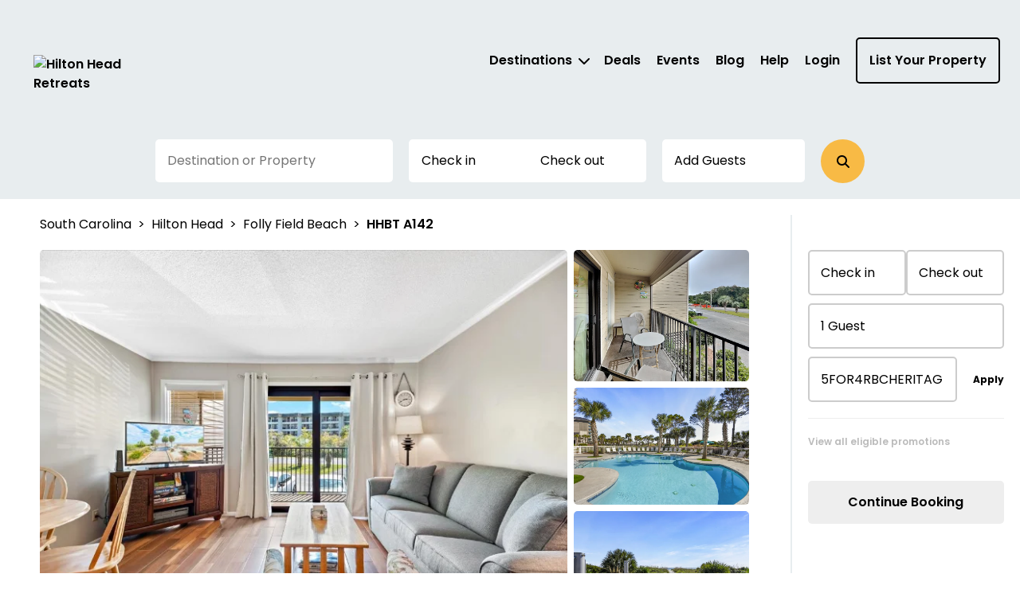

--- FILE ---
content_type: text/html; charset=utf-8
request_url: https://hiltonheadvacation.com/property/d7ae44af-8a45-476c-a3b6-01860363338f?promoCode=5FOR4RBCHERITAGE
body_size: 49075
content:



<!DOCTYPE html>
<html lang="en">

<head>
	
    <!-- Osano Cookie Consent Script -->
    <script src="https://cmp.osano.com/3tkedu9qaT/3b2940b8-3823-41a3-b295-19bc43407b12/osano.js"></script>
    <!-- End Osano Cookie Consent Script -->

	<meta charset="UTF-8">
	<meta http-equiv="X-UA-Compatible" content="IE=edge"><script type="text/javascript">window.NREUM||(NREUM={});NREUM.info = {"beacon":"bam.nr-data.net","errorBeacon":"bam.nr-data.net","licenseKey":"NRJS-b515be50ad68706a2dc","applicationID":"1281381311","transactionName":"NgAAMkRXCEQFABAIWA9KLzB1GTZFCxMBE0MYSisIUlMeGB8CCAhWEhhNHVBECVogAhAESk4eFglyVxJSGUwfEUUOCA0lWVIDSksYFARDEhg=","queueTime":0,"applicationTime":386,"agent":"","atts":""}</script><script type="text/javascript">(window.NREUM||(NREUM={})).init={privacy:{cookies_enabled:true},ajax:{deny_list:["bam.nr-data.net"]},feature_flags:["soft_nav"],distributed_tracing:{enabled:true}};(window.NREUM||(NREUM={})).loader_config={agentID:"1386262449",accountID:"3872612",trustKey:"3872612",xpid:"Vw4AU1BSChABVllTBAkGVVUA",licenseKey:"NRJS-b515be50ad68706a2dc",applicationID:"1281381311",browserID:"1386262449"};;/*! For license information please see nr-loader-spa-1.308.0.min.js.LICENSE.txt */
(()=>{var e,t,r={384:(e,t,r)=>{"use strict";r.d(t,{NT:()=>a,US:()=>u,Zm:()=>o,bQ:()=>d,dV:()=>c,pV:()=>l});var n=r(6154),i=r(1863),s=r(1910);const a={beacon:"bam.nr-data.net",errorBeacon:"bam.nr-data.net"};function o(){return n.gm.NREUM||(n.gm.NREUM={}),void 0===n.gm.newrelic&&(n.gm.newrelic=n.gm.NREUM),n.gm.NREUM}function c(){let e=o();return e.o||(e.o={ST:n.gm.setTimeout,SI:n.gm.setImmediate||n.gm.setInterval,CT:n.gm.clearTimeout,XHR:n.gm.XMLHttpRequest,REQ:n.gm.Request,EV:n.gm.Event,PR:n.gm.Promise,MO:n.gm.MutationObserver,FETCH:n.gm.fetch,WS:n.gm.WebSocket},(0,s.i)(...Object.values(e.o))),e}function d(e,t){let r=o();r.initializedAgents??={},t.initializedAt={ms:(0,i.t)(),date:new Date},r.initializedAgents[e]=t}function u(e,t){o()[e]=t}function l(){return function(){let e=o();const t=e.info||{};e.info={beacon:a.beacon,errorBeacon:a.errorBeacon,...t}}(),function(){let e=o();const t=e.init||{};e.init={...t}}(),c(),function(){let e=o();const t=e.loader_config||{};e.loader_config={...t}}(),o()}},782:(e,t,r)=>{"use strict";r.d(t,{T:()=>n});const n=r(860).K7.pageViewTiming},860:(e,t,r)=>{"use strict";r.d(t,{$J:()=>u,K7:()=>c,P3:()=>d,XX:()=>i,Yy:()=>o,df:()=>s,qY:()=>n,v4:()=>a});const n="events",i="jserrors",s="browser/blobs",a="rum",o="browser/logs",c={ajax:"ajax",genericEvents:"generic_events",jserrors:i,logging:"logging",metrics:"metrics",pageAction:"page_action",pageViewEvent:"page_view_event",pageViewTiming:"page_view_timing",sessionReplay:"session_replay",sessionTrace:"session_trace",softNav:"soft_navigations",spa:"spa"},d={[c.pageViewEvent]:1,[c.pageViewTiming]:2,[c.metrics]:3,[c.jserrors]:4,[c.spa]:5,[c.ajax]:6,[c.sessionTrace]:7,[c.softNav]:8,[c.sessionReplay]:9,[c.logging]:10,[c.genericEvents]:11},u={[c.pageViewEvent]:a,[c.pageViewTiming]:n,[c.ajax]:n,[c.spa]:n,[c.softNav]:n,[c.metrics]:i,[c.jserrors]:i,[c.sessionTrace]:s,[c.sessionReplay]:s,[c.logging]:o,[c.genericEvents]:"ins"}},944:(e,t,r)=>{"use strict";r.d(t,{R:()=>i});var n=r(3241);function i(e,t){"function"==typeof console.debug&&(console.debug("New Relic Warning: https://github.com/newrelic/newrelic-browser-agent/blob/main/docs/warning-codes.md#".concat(e),t),(0,n.W)({agentIdentifier:null,drained:null,type:"data",name:"warn",feature:"warn",data:{code:e,secondary:t}}))}},993:(e,t,r)=>{"use strict";r.d(t,{A$:()=>s,ET:()=>a,TZ:()=>o,p_:()=>i});var n=r(860);const i={ERROR:"ERROR",WARN:"WARN",INFO:"INFO",DEBUG:"DEBUG",TRACE:"TRACE"},s={OFF:0,ERROR:1,WARN:2,INFO:3,DEBUG:4,TRACE:5},a="log",o=n.K7.logging},1541:(e,t,r)=>{"use strict";r.d(t,{U:()=>i,f:()=>n});const n={MFE:"MFE",BA:"BA"};function i(e,t){if(2!==t?.harvestEndpointVersion)return{};const r=t.agentRef.runtime.appMetadata.agents[0].entityGuid;return e?{"source.id":e.id,"source.name":e.name,"source.type":e.type,"parent.id":e.parent?.id||r,"parent.type":e.parent?.type||n.BA}:{"entity.guid":r,appId:t.agentRef.info.applicationID}}},1687:(e,t,r)=>{"use strict";r.d(t,{Ak:()=>d,Ze:()=>h,x3:()=>u});var n=r(3241),i=r(7836),s=r(3606),a=r(860),o=r(2646);const c={};function d(e,t){const r={staged:!1,priority:a.P3[t]||0};l(e),c[e].get(t)||c[e].set(t,r)}function u(e,t){e&&c[e]&&(c[e].get(t)&&c[e].delete(t),p(e,t,!1),c[e].size&&f(e))}function l(e){if(!e)throw new Error("agentIdentifier required");c[e]||(c[e]=new Map)}function h(e="",t="feature",r=!1){if(l(e),!e||!c[e].get(t)||r)return p(e,t);c[e].get(t).staged=!0,f(e)}function f(e){const t=Array.from(c[e]);t.every(([e,t])=>t.staged)&&(t.sort((e,t)=>e[1].priority-t[1].priority),t.forEach(([t])=>{c[e].delete(t),p(e,t)}))}function p(e,t,r=!0){const a=e?i.ee.get(e):i.ee,c=s.i.handlers;if(!a.aborted&&a.backlog&&c){if((0,n.W)({agentIdentifier:e,type:"lifecycle",name:"drain",feature:t}),r){const e=a.backlog[t],r=c[t];if(r){for(let t=0;e&&t<e.length;++t)g(e[t],r);Object.entries(r).forEach(([e,t])=>{Object.values(t||{}).forEach(t=>{t[0]?.on&&t[0]?.context()instanceof o.y&&t[0].on(e,t[1])})})}}a.isolatedBacklog||delete c[t],a.backlog[t]=null,a.emit("drain-"+t,[])}}function g(e,t){var r=e[1];Object.values(t[r]||{}).forEach(t=>{var r=e[0];if(t[0]===r){var n=t[1],i=e[3],s=e[2];n.apply(i,s)}})}},1738:(e,t,r)=>{"use strict";r.d(t,{U:()=>f,Y:()=>h});var n=r(3241),i=r(9908),s=r(1863),a=r(944),o=r(5701),c=r(3969),d=r(8362),u=r(860),l=r(4261);function h(e,t,r,s){const h=s||r;!h||h[e]&&h[e]!==d.d.prototype[e]||(h[e]=function(){(0,i.p)(c.xV,["API/"+e+"/called"],void 0,u.K7.metrics,r.ee),(0,n.W)({agentIdentifier:r.agentIdentifier,drained:!!o.B?.[r.agentIdentifier],type:"data",name:"api",feature:l.Pl+e,data:{}});try{return t.apply(this,arguments)}catch(e){(0,a.R)(23,e)}})}function f(e,t,r,n,a){const o=e.info;null===r?delete o.jsAttributes[t]:o.jsAttributes[t]=r,(a||null===r)&&(0,i.p)(l.Pl+n,[(0,s.t)(),t,r],void 0,"session",e.ee)}},1741:(e,t,r)=>{"use strict";r.d(t,{W:()=>s});var n=r(944),i=r(4261);class s{#e(e,...t){if(this[e]!==s.prototype[e])return this[e](...t);(0,n.R)(35,e)}addPageAction(e,t){return this.#e(i.hG,e,t)}register(e){return this.#e(i.eY,e)}recordCustomEvent(e,t){return this.#e(i.fF,e,t)}setPageViewName(e,t){return this.#e(i.Fw,e,t)}setCustomAttribute(e,t,r){return this.#e(i.cD,e,t,r)}noticeError(e,t){return this.#e(i.o5,e,t)}setUserId(e,t=!1){return this.#e(i.Dl,e,t)}setApplicationVersion(e){return this.#e(i.nb,e)}setErrorHandler(e){return this.#e(i.bt,e)}addRelease(e,t){return this.#e(i.k6,e,t)}log(e,t){return this.#e(i.$9,e,t)}start(){return this.#e(i.d3)}finished(e){return this.#e(i.BL,e)}recordReplay(){return this.#e(i.CH)}pauseReplay(){return this.#e(i.Tb)}addToTrace(e){return this.#e(i.U2,e)}setCurrentRouteName(e){return this.#e(i.PA,e)}interaction(e){return this.#e(i.dT,e)}wrapLogger(e,t,r){return this.#e(i.Wb,e,t,r)}measure(e,t){return this.#e(i.V1,e,t)}consent(e){return this.#e(i.Pv,e)}}},1863:(e,t,r)=>{"use strict";function n(){return Math.floor(performance.now())}r.d(t,{t:()=>n})},1910:(e,t,r)=>{"use strict";r.d(t,{i:()=>s});var n=r(944);const i=new Map;function s(...e){return e.every(e=>{if(i.has(e))return i.get(e);const t="function"==typeof e?e.toString():"",r=t.includes("[native code]"),s=t.includes("nrWrapper");return r||s||(0,n.R)(64,e?.name||t),i.set(e,r),r})}},2555:(e,t,r)=>{"use strict";r.d(t,{D:()=>o,f:()=>a});var n=r(384),i=r(8122);const s={beacon:n.NT.beacon,errorBeacon:n.NT.errorBeacon,licenseKey:void 0,applicationID:void 0,sa:void 0,queueTime:void 0,applicationTime:void 0,ttGuid:void 0,user:void 0,account:void 0,product:void 0,extra:void 0,jsAttributes:{},userAttributes:void 0,atts:void 0,transactionName:void 0,tNamePlain:void 0};function a(e){try{return!!e.licenseKey&&!!e.errorBeacon&&!!e.applicationID}catch(e){return!1}}const o=e=>(0,i.a)(e,s)},2614:(e,t,r)=>{"use strict";r.d(t,{BB:()=>a,H3:()=>n,g:()=>d,iL:()=>c,tS:()=>o,uh:()=>i,wk:()=>s});const n="NRBA",i="SESSION",s=144e5,a=18e5,o={STARTED:"session-started",PAUSE:"session-pause",RESET:"session-reset",RESUME:"session-resume",UPDATE:"session-update"},c={SAME_TAB:"same-tab",CROSS_TAB:"cross-tab"},d={OFF:0,FULL:1,ERROR:2}},2646:(e,t,r)=>{"use strict";r.d(t,{y:()=>n});class n{constructor(e){this.contextId=e}}},2843:(e,t,r)=>{"use strict";r.d(t,{G:()=>s,u:()=>i});var n=r(3878);function i(e,t=!1,r,i){(0,n.DD)("visibilitychange",function(){if(t)return void("hidden"===document.visibilityState&&e());e(document.visibilityState)},r,i)}function s(e,t,r){(0,n.sp)("pagehide",e,t,r)}},3241:(e,t,r)=>{"use strict";r.d(t,{W:()=>s});var n=r(6154);const i="newrelic";function s(e={}){try{n.gm.dispatchEvent(new CustomEvent(i,{detail:e}))}catch(e){}}},3304:(e,t,r)=>{"use strict";r.d(t,{A:()=>s});var n=r(7836);const i=()=>{const e=new WeakSet;return(t,r)=>{if("object"==typeof r&&null!==r){if(e.has(r))return;e.add(r)}return r}};function s(e){try{return JSON.stringify(e,i())??""}catch(e){try{n.ee.emit("internal-error",[e])}catch(e){}return""}}},3333:(e,t,r)=>{"use strict";r.d(t,{$v:()=>u,TZ:()=>n,Xh:()=>c,Zp:()=>i,kd:()=>d,mq:()=>o,nf:()=>a,qN:()=>s});const n=r(860).K7.genericEvents,i=["auxclick","click","copy","keydown","paste","scrollend"],s=["focus","blur"],a=4,o=1e3,c=2e3,d=["PageAction","UserAction","BrowserPerformance"],u={RESOURCES:"experimental.resources",REGISTER:"register"}},3434:(e,t,r)=>{"use strict";r.d(t,{Jt:()=>s,YM:()=>d});var n=r(7836),i=r(5607);const s="nr@original:".concat(i.W),a=50;var o=Object.prototype.hasOwnProperty,c=!1;function d(e,t){return e||(e=n.ee),r.inPlace=function(e,t,n,i,s){n||(n="");const a="-"===n.charAt(0);for(let o=0;o<t.length;o++){const c=t[o],d=e[c];l(d)||(e[c]=r(d,a?c+n:n,i,c,s))}},r.flag=s,r;function r(t,r,n,c,d){return l(t)?t:(r||(r=""),nrWrapper[s]=t,function(e,t,r){if(Object.defineProperty&&Object.keys)try{return Object.keys(e).forEach(function(r){Object.defineProperty(t,r,{get:function(){return e[r]},set:function(t){return e[r]=t,t}})}),t}catch(e){u([e],r)}for(var n in e)o.call(e,n)&&(t[n]=e[n])}(t,nrWrapper,e),nrWrapper);function nrWrapper(){var s,o,l,h;let f;try{o=this,s=[...arguments],l="function"==typeof n?n(s,o):n||{}}catch(t){u([t,"",[s,o,c],l],e)}i(r+"start",[s,o,c],l,d);const p=performance.now();let g;try{return h=t.apply(o,s),g=performance.now(),h}catch(e){throw g=performance.now(),i(r+"err",[s,o,e],l,d),f=e,f}finally{const e=g-p,t={start:p,end:g,duration:e,isLongTask:e>=a,methodName:c,thrownError:f};t.isLongTask&&i("long-task",[t,o],l,d),i(r+"end",[s,o,h],l,d)}}}function i(r,n,i,s){if(!c||t){var a=c;c=!0;try{e.emit(r,n,i,t,s)}catch(t){u([t,r,n,i],e)}c=a}}}function u(e,t){t||(t=n.ee);try{t.emit("internal-error",e)}catch(e){}}function l(e){return!(e&&"function"==typeof e&&e.apply&&!e[s])}},3606:(e,t,r)=>{"use strict";r.d(t,{i:()=>s});var n=r(9908);s.on=a;var i=s.handlers={};function s(e,t,r,s){a(s||n.d,i,e,t,r)}function a(e,t,r,i,s){s||(s="feature"),e||(e=n.d);var a=t[s]=t[s]||{};(a[r]=a[r]||[]).push([e,i])}},3738:(e,t,r)=>{"use strict";r.d(t,{He:()=>i,Kp:()=>o,Lc:()=>d,Rz:()=>u,TZ:()=>n,bD:()=>s,d3:()=>a,jx:()=>l,sl:()=>h,uP:()=>c});const n=r(860).K7.sessionTrace,i="bstResource",s="resource",a="-start",o="-end",c="fn"+a,d="fn"+o,u="pushState",l=1e3,h=3e4},3785:(e,t,r)=>{"use strict";r.d(t,{R:()=>c,b:()=>d});var n=r(9908),i=r(1863),s=r(860),a=r(3969),o=r(993);function c(e,t,r={},c=o.p_.INFO,d=!0,u,l=(0,i.t)()){(0,n.p)(a.xV,["API/logging/".concat(c.toLowerCase(),"/called")],void 0,s.K7.metrics,e),(0,n.p)(o.ET,[l,t,r,c,d,u],void 0,s.K7.logging,e)}function d(e){return"string"==typeof e&&Object.values(o.p_).some(t=>t===e.toUpperCase().trim())}},3878:(e,t,r)=>{"use strict";function n(e,t){return{capture:e,passive:!1,signal:t}}function i(e,t,r=!1,i){window.addEventListener(e,t,n(r,i))}function s(e,t,r=!1,i){document.addEventListener(e,t,n(r,i))}r.d(t,{DD:()=>s,jT:()=>n,sp:()=>i})},3962:(e,t,r)=>{"use strict";r.d(t,{AM:()=>a,O2:()=>l,OV:()=>s,Qu:()=>h,TZ:()=>c,ih:()=>f,pP:()=>o,t1:()=>u,tC:()=>i,wD:()=>d});var n=r(860);const i=["click","keydown","submit"],s="popstate",a="api",o="initialPageLoad",c=n.K7.softNav,d=5e3,u=500,l={INITIAL_PAGE_LOAD:"",ROUTE_CHANGE:1,UNSPECIFIED:2},h={INTERACTION:1,AJAX:2,CUSTOM_END:3,CUSTOM_TRACER:4},f={IP:"in progress",PF:"pending finish",FIN:"finished",CAN:"cancelled"}},3969:(e,t,r)=>{"use strict";r.d(t,{TZ:()=>n,XG:()=>o,rs:()=>i,xV:()=>a,z_:()=>s});const n=r(860).K7.metrics,i="sm",s="cm",a="storeSupportabilityMetrics",o="storeEventMetrics"},4234:(e,t,r)=>{"use strict";r.d(t,{W:()=>s});var n=r(7836),i=r(1687);class s{constructor(e,t){this.agentIdentifier=e,this.ee=n.ee.get(e),this.featureName=t,this.blocked=!1}deregisterDrain(){(0,i.x3)(this.agentIdentifier,this.featureName)}}},4261:(e,t,r)=>{"use strict";r.d(t,{$9:()=>u,BL:()=>c,CH:()=>p,Dl:()=>R,Fw:()=>w,PA:()=>v,Pl:()=>n,Pv:()=>A,Tb:()=>h,U2:()=>a,V1:()=>E,Wb:()=>T,bt:()=>y,cD:()=>b,d3:()=>x,dT:()=>d,eY:()=>g,fF:()=>f,hG:()=>s,hw:()=>i,k6:()=>o,nb:()=>m,o5:()=>l});const n="api-",i=n+"ixn-",s="addPageAction",a="addToTrace",o="addRelease",c="finished",d="interaction",u="log",l="noticeError",h="pauseReplay",f="recordCustomEvent",p="recordReplay",g="register",m="setApplicationVersion",v="setCurrentRouteName",b="setCustomAttribute",y="setErrorHandler",w="setPageViewName",R="setUserId",x="start",T="wrapLogger",E="measure",A="consent"},5205:(e,t,r)=>{"use strict";r.d(t,{j:()=>S});var n=r(384),i=r(1741);var s=r(2555),a=r(3333);const o=e=>{if(!e||"string"!=typeof e)return!1;try{document.createDocumentFragment().querySelector(e)}catch{return!1}return!0};var c=r(2614),d=r(944),u=r(8122);const l="[data-nr-mask]",h=e=>(0,u.a)(e,(()=>{const e={feature_flags:[],experimental:{allow_registered_children:!1,resources:!1},mask_selector:"*",block_selector:"[data-nr-block]",mask_input_options:{color:!1,date:!1,"datetime-local":!1,email:!1,month:!1,number:!1,range:!1,search:!1,tel:!1,text:!1,time:!1,url:!1,week:!1,textarea:!1,select:!1,password:!0}};return{ajax:{deny_list:void 0,block_internal:!0,enabled:!0,autoStart:!0},api:{get allow_registered_children(){return e.feature_flags.includes(a.$v.REGISTER)||e.experimental.allow_registered_children},set allow_registered_children(t){e.experimental.allow_registered_children=t},duplicate_registered_data:!1},browser_consent_mode:{enabled:!1},distributed_tracing:{enabled:void 0,exclude_newrelic_header:void 0,cors_use_newrelic_header:void 0,cors_use_tracecontext_headers:void 0,allowed_origins:void 0},get feature_flags(){return e.feature_flags},set feature_flags(t){e.feature_flags=t},generic_events:{enabled:!0,autoStart:!0},harvest:{interval:30},jserrors:{enabled:!0,autoStart:!0},logging:{enabled:!0,autoStart:!0},metrics:{enabled:!0,autoStart:!0},obfuscate:void 0,page_action:{enabled:!0},page_view_event:{enabled:!0,autoStart:!0},page_view_timing:{enabled:!0,autoStart:!0},performance:{capture_marks:!1,capture_measures:!1,capture_detail:!0,resources:{get enabled(){return e.feature_flags.includes(a.$v.RESOURCES)||e.experimental.resources},set enabled(t){e.experimental.resources=t},asset_types:[],first_party_domains:[],ignore_newrelic:!0}},privacy:{cookies_enabled:!0},proxy:{assets:void 0,beacon:void 0},session:{expiresMs:c.wk,inactiveMs:c.BB},session_replay:{autoStart:!0,enabled:!1,preload:!1,sampling_rate:10,error_sampling_rate:100,collect_fonts:!1,inline_images:!1,fix_stylesheets:!0,mask_all_inputs:!0,get mask_text_selector(){return e.mask_selector},set mask_text_selector(t){o(t)?e.mask_selector="".concat(t,",").concat(l):""===t||null===t?e.mask_selector=l:(0,d.R)(5,t)},get block_class(){return"nr-block"},get ignore_class(){return"nr-ignore"},get mask_text_class(){return"nr-mask"},get block_selector(){return e.block_selector},set block_selector(t){o(t)?e.block_selector+=",".concat(t):""!==t&&(0,d.R)(6,t)},get mask_input_options(){return e.mask_input_options},set mask_input_options(t){t&&"object"==typeof t?e.mask_input_options={...t,password:!0}:(0,d.R)(7,t)}},session_trace:{enabled:!0,autoStart:!0},soft_navigations:{enabled:!0,autoStart:!0},spa:{enabled:!0,autoStart:!0},ssl:void 0,user_actions:{enabled:!0,elementAttributes:["id","className","tagName","type"]}}})());var f=r(6154),p=r(9324);let g=0;const m={buildEnv:p.F3,distMethod:p.Xs,version:p.xv,originTime:f.WN},v={consented:!1},b={appMetadata:{},get consented(){return this.session?.state?.consent||v.consented},set consented(e){v.consented=e},customTransaction:void 0,denyList:void 0,disabled:!1,harvester:void 0,isolatedBacklog:!1,isRecording:!1,loaderType:void 0,maxBytes:3e4,obfuscator:void 0,onerror:void 0,ptid:void 0,releaseIds:{},session:void 0,timeKeeper:void 0,registeredEntities:[],jsAttributesMetadata:{bytes:0},get harvestCount(){return++g}},y=e=>{const t=(0,u.a)(e,b),r=Object.keys(m).reduce((e,t)=>(e[t]={value:m[t],writable:!1,configurable:!0,enumerable:!0},e),{});return Object.defineProperties(t,r)};var w=r(5701);const R=e=>{const t=e.startsWith("http");e+="/",r.p=t?e:"https://"+e};var x=r(7836),T=r(3241);const E={accountID:void 0,trustKey:void 0,agentID:void 0,licenseKey:void 0,applicationID:void 0,xpid:void 0},A=e=>(0,u.a)(e,E),_=new Set;function S(e,t={},r,a){let{init:o,info:c,loader_config:d,runtime:u={},exposed:l=!0}=t;if(!c){const e=(0,n.pV)();o=e.init,c=e.info,d=e.loader_config}e.init=h(o||{}),e.loader_config=A(d||{}),c.jsAttributes??={},f.bv&&(c.jsAttributes.isWorker=!0),e.info=(0,s.D)(c);const p=e.init,g=[c.beacon,c.errorBeacon];_.has(e.agentIdentifier)||(p.proxy.assets&&(R(p.proxy.assets),g.push(p.proxy.assets)),p.proxy.beacon&&g.push(p.proxy.beacon),e.beacons=[...g],function(e){const t=(0,n.pV)();Object.getOwnPropertyNames(i.W.prototype).forEach(r=>{const n=i.W.prototype[r];if("function"!=typeof n||"constructor"===n)return;let s=t[r];e[r]&&!1!==e.exposed&&"micro-agent"!==e.runtime?.loaderType&&(t[r]=(...t)=>{const n=e[r](...t);return s?s(...t):n})})}(e),(0,n.US)("activatedFeatures",w.B)),u.denyList=[...p.ajax.deny_list||[],...p.ajax.block_internal?g:[]],u.ptid=e.agentIdentifier,u.loaderType=r,e.runtime=y(u),_.has(e.agentIdentifier)||(e.ee=x.ee.get(e.agentIdentifier),e.exposed=l,(0,T.W)({agentIdentifier:e.agentIdentifier,drained:!!w.B?.[e.agentIdentifier],type:"lifecycle",name:"initialize",feature:void 0,data:e.config})),_.add(e.agentIdentifier)}},5270:(e,t,r)=>{"use strict";r.d(t,{Aw:()=>a,SR:()=>s,rF:()=>o});var n=r(384),i=r(7767);function s(e){return!!(0,n.dV)().o.MO&&(0,i.V)(e)&&!0===e?.session_trace.enabled}function a(e){return!0===e?.session_replay.preload&&s(e)}function o(e,t){try{if("string"==typeof t?.type){if("password"===t.type.toLowerCase())return"*".repeat(e?.length||0);if(void 0!==t?.dataset?.nrUnmask||t?.classList?.contains("nr-unmask"))return e}}catch(e){}return"string"==typeof e?e.replace(/[\S]/g,"*"):"*".repeat(e?.length||0)}},5289:(e,t,r)=>{"use strict";r.d(t,{GG:()=>a,Qr:()=>c,sB:()=>o});var n=r(3878),i=r(6389);function s(){return"undefined"==typeof document||"complete"===document.readyState}function a(e,t){if(s())return e();const r=(0,i.J)(e),a=setInterval(()=>{s()&&(clearInterval(a),r())},500);(0,n.sp)("load",r,t)}function o(e){if(s())return e();(0,n.DD)("DOMContentLoaded",e)}function c(e){if(s())return e();(0,n.sp)("popstate",e)}},5607:(e,t,r)=>{"use strict";r.d(t,{W:()=>n});const n=(0,r(9566).bz)()},5701:(e,t,r)=>{"use strict";r.d(t,{B:()=>s,t:()=>a});var n=r(3241);const i=new Set,s={};function a(e,t){const r=t.agentIdentifier;s[r]??={},e&&"object"==typeof e&&(i.has(r)||(t.ee.emit("rumresp",[e]),s[r]=e,i.add(r),(0,n.W)({agentIdentifier:r,loaded:!0,drained:!0,type:"lifecycle",name:"load",feature:void 0,data:e})))}},6154:(e,t,r)=>{"use strict";r.d(t,{OF:()=>d,RI:()=>i,WN:()=>h,bv:()=>s,eN:()=>f,gm:()=>a,lR:()=>l,m:()=>c,mw:()=>o,sb:()=>u});var n=r(1863);const i="undefined"!=typeof window&&!!window.document,s="undefined"!=typeof WorkerGlobalScope&&("undefined"!=typeof self&&self instanceof WorkerGlobalScope&&self.navigator instanceof WorkerNavigator||"undefined"!=typeof globalThis&&globalThis instanceof WorkerGlobalScope&&globalThis.navigator instanceof WorkerNavigator),a=i?window:"undefined"!=typeof WorkerGlobalScope&&("undefined"!=typeof self&&self instanceof WorkerGlobalScope&&self||"undefined"!=typeof globalThis&&globalThis instanceof WorkerGlobalScope&&globalThis),o=Boolean("hidden"===a?.document?.visibilityState),c=""+a?.location,d=/iPad|iPhone|iPod/.test(a.navigator?.userAgent),u=d&&"undefined"==typeof SharedWorker,l=(()=>{const e=a.navigator?.userAgent?.match(/Firefox[/\s](\d+\.\d+)/);return Array.isArray(e)&&e.length>=2?+e[1]:0})(),h=Date.now()-(0,n.t)(),f=()=>"undefined"!=typeof PerformanceNavigationTiming&&a?.performance?.getEntriesByType("navigation")?.[0]?.responseStart},6344:(e,t,r)=>{"use strict";r.d(t,{BB:()=>u,Qb:()=>l,TZ:()=>i,Ug:()=>a,Vh:()=>s,_s:()=>o,bc:()=>d,yP:()=>c});var n=r(2614);const i=r(860).K7.sessionReplay,s="errorDuringReplay",a=.12,o={DomContentLoaded:0,Load:1,FullSnapshot:2,IncrementalSnapshot:3,Meta:4,Custom:5},c={[n.g.ERROR]:15e3,[n.g.FULL]:3e5,[n.g.OFF]:0},d={RESET:{message:"Session was reset",sm:"Reset"},IMPORT:{message:"Recorder failed to import",sm:"Import"},TOO_MANY:{message:"429: Too Many Requests",sm:"Too-Many"},TOO_BIG:{message:"Payload was too large",sm:"Too-Big"},CROSS_TAB:{message:"Session Entity was set to OFF on another tab",sm:"Cross-Tab"},ENTITLEMENTS:{message:"Session Replay is not allowed and will not be started",sm:"Entitlement"}},u=5e3,l={API:"api",RESUME:"resume",SWITCH_TO_FULL:"switchToFull",INITIALIZE:"initialize",PRELOAD:"preload"}},6389:(e,t,r)=>{"use strict";function n(e,t=500,r={}){const n=r?.leading||!1;let i;return(...r)=>{n&&void 0===i&&(e.apply(this,r),i=setTimeout(()=>{i=clearTimeout(i)},t)),n||(clearTimeout(i),i=setTimeout(()=>{e.apply(this,r)},t))}}function i(e){let t=!1;return(...r)=>{t||(t=!0,e.apply(this,r))}}r.d(t,{J:()=>i,s:()=>n})},6630:(e,t,r)=>{"use strict";r.d(t,{T:()=>n});const n=r(860).K7.pageViewEvent},6774:(e,t,r)=>{"use strict";r.d(t,{T:()=>n});const n=r(860).K7.jserrors},7295:(e,t,r)=>{"use strict";r.d(t,{Xv:()=>a,gX:()=>i,iW:()=>s});var n=[];function i(e){if(!e||s(e))return!1;if(0===n.length)return!0;if("*"===n[0].hostname)return!1;for(var t=0;t<n.length;t++){var r=n[t];if(r.hostname.test(e.hostname)&&r.pathname.test(e.pathname))return!1}return!0}function s(e){return void 0===e.hostname}function a(e){if(n=[],e&&e.length)for(var t=0;t<e.length;t++){let r=e[t];if(!r)continue;if("*"===r)return void(n=[{hostname:"*"}]);0===r.indexOf("http://")?r=r.substring(7):0===r.indexOf("https://")&&(r=r.substring(8));const i=r.indexOf("/");let s,a;i>0?(s=r.substring(0,i),a=r.substring(i)):(s=r,a="*");let[c]=s.split(":");n.push({hostname:o(c),pathname:o(a,!0)})}}function o(e,t=!1){const r=e.replace(/[.+?^${}()|[\]\\]/g,e=>"\\"+e).replace(/\*/g,".*?");return new RegExp((t?"^":"")+r+"$")}},7485:(e,t,r)=>{"use strict";r.d(t,{D:()=>i});var n=r(6154);function i(e){if(0===(e||"").indexOf("data:"))return{protocol:"data"};try{const t=new URL(e,location.href),r={port:t.port,hostname:t.hostname,pathname:t.pathname,search:t.search,protocol:t.protocol.slice(0,t.protocol.indexOf(":")),sameOrigin:t.protocol===n.gm?.location?.protocol&&t.host===n.gm?.location?.host};return r.port&&""!==r.port||("http:"===t.protocol&&(r.port="80"),"https:"===t.protocol&&(r.port="443")),r.pathname&&""!==r.pathname?r.pathname.startsWith("/")||(r.pathname="/".concat(r.pathname)):r.pathname="/",r}catch(e){return{}}}},7699:(e,t,r)=>{"use strict";r.d(t,{It:()=>s,KC:()=>o,No:()=>i,qh:()=>a});var n=r(860);const i=16e3,s=1e6,a="SESSION_ERROR",o={[n.K7.logging]:!0,[n.K7.genericEvents]:!1,[n.K7.jserrors]:!1,[n.K7.ajax]:!1}},7767:(e,t,r)=>{"use strict";r.d(t,{V:()=>i});var n=r(6154);const i=e=>n.RI&&!0===e?.privacy.cookies_enabled},7836:(e,t,r)=>{"use strict";r.d(t,{P:()=>o,ee:()=>c});var n=r(384),i=r(8990),s=r(2646),a=r(5607);const o="nr@context:".concat(a.W),c=function e(t,r){var n={},a={},u={},l=!1;try{l=16===r.length&&d.initializedAgents?.[r]?.runtime.isolatedBacklog}catch(e){}var h={on:p,addEventListener:p,removeEventListener:function(e,t){var r=n[e];if(!r)return;for(var i=0;i<r.length;i++)r[i]===t&&r.splice(i,1)},emit:function(e,r,n,i,s){!1!==s&&(s=!0);if(c.aborted&&!i)return;t&&s&&t.emit(e,r,n);var o=f(n);g(e).forEach(e=>{e.apply(o,r)});var d=v()[a[e]];d&&d.push([h,e,r,o]);return o},get:m,listeners:g,context:f,buffer:function(e,t){const r=v();if(t=t||"feature",h.aborted)return;Object.entries(e||{}).forEach(([e,n])=>{a[n]=t,t in r||(r[t]=[])})},abort:function(){h._aborted=!0,Object.keys(h.backlog).forEach(e=>{delete h.backlog[e]})},isBuffering:function(e){return!!v()[a[e]]},debugId:r,backlog:l?{}:t&&"object"==typeof t.backlog?t.backlog:{},isolatedBacklog:l};return Object.defineProperty(h,"aborted",{get:()=>{let e=h._aborted||!1;return e||(t&&(e=t.aborted),e)}}),h;function f(e){return e&&e instanceof s.y?e:e?(0,i.I)(e,o,()=>new s.y(o)):new s.y(o)}function p(e,t){n[e]=g(e).concat(t)}function g(e){return n[e]||[]}function m(t){return u[t]=u[t]||e(h,t)}function v(){return h.backlog}}(void 0,"globalEE"),d=(0,n.Zm)();d.ee||(d.ee=c)},8122:(e,t,r)=>{"use strict";r.d(t,{a:()=>i});var n=r(944);function i(e,t){try{if(!e||"object"!=typeof e)return(0,n.R)(3);if(!t||"object"!=typeof t)return(0,n.R)(4);const r=Object.create(Object.getPrototypeOf(t),Object.getOwnPropertyDescriptors(t)),s=0===Object.keys(r).length?e:r;for(let a in s)if(void 0!==e[a])try{if(null===e[a]){r[a]=null;continue}Array.isArray(e[a])&&Array.isArray(t[a])?r[a]=Array.from(new Set([...e[a],...t[a]])):"object"==typeof e[a]&&"object"==typeof t[a]?r[a]=i(e[a],t[a]):r[a]=e[a]}catch(e){r[a]||(0,n.R)(1,e)}return r}catch(e){(0,n.R)(2,e)}}},8139:(e,t,r)=>{"use strict";r.d(t,{u:()=>h});var n=r(7836),i=r(3434),s=r(8990),a=r(6154);const o={},c=a.gm.XMLHttpRequest,d="addEventListener",u="removeEventListener",l="nr@wrapped:".concat(n.P);function h(e){var t=function(e){return(e||n.ee).get("events")}(e);if(o[t.debugId]++)return t;o[t.debugId]=1;var r=(0,i.YM)(t,!0);function h(e){r.inPlace(e,[d,u],"-",p)}function p(e,t){return e[1]}return"getPrototypeOf"in Object&&(a.RI&&f(document,h),c&&f(c.prototype,h),f(a.gm,h)),t.on(d+"-start",function(e,t){var n=e[1];if(null!==n&&("function"==typeof n||"object"==typeof n)&&"newrelic"!==e[0]){var i=(0,s.I)(n,l,function(){var e={object:function(){if("function"!=typeof n.handleEvent)return;return n.handleEvent.apply(n,arguments)},function:n}[typeof n];return e?r(e,"fn-",null,e.name||"anonymous"):n});this.wrapped=e[1]=i}}),t.on(u+"-start",function(e){e[1]=this.wrapped||e[1]}),t}function f(e,t,...r){let n=e;for(;"object"==typeof n&&!Object.prototype.hasOwnProperty.call(n,d);)n=Object.getPrototypeOf(n);n&&t(n,...r)}},8362:(e,t,r)=>{"use strict";r.d(t,{d:()=>s});var n=r(9566),i=r(1741);class s extends i.W{agentIdentifier=(0,n.LA)(16)}},8374:(e,t,r)=>{r.nc=(()=>{try{return document?.currentScript?.nonce}catch(e){}return""})()},8990:(e,t,r)=>{"use strict";r.d(t,{I:()=>i});var n=Object.prototype.hasOwnProperty;function i(e,t,r){if(n.call(e,t))return e[t];var i=r();if(Object.defineProperty&&Object.keys)try{return Object.defineProperty(e,t,{value:i,writable:!0,enumerable:!1}),i}catch(e){}return e[t]=i,i}},9119:(e,t,r)=>{"use strict";r.d(t,{L:()=>s});var n=/([^?#]*)[^#]*(#[^?]*|$).*/,i=/([^?#]*)().*/;function s(e,t){return e?e.replace(t?n:i,"$1$2"):e}},9300:(e,t,r)=>{"use strict";r.d(t,{T:()=>n});const n=r(860).K7.ajax},9324:(e,t,r)=>{"use strict";r.d(t,{AJ:()=>a,F3:()=>i,Xs:()=>s,Yq:()=>o,xv:()=>n});const n="1.308.0",i="PROD",s="CDN",a="@newrelic/rrweb",o="1.0.1"},9566:(e,t,r)=>{"use strict";r.d(t,{LA:()=>o,ZF:()=>c,bz:()=>a,el:()=>d});var n=r(6154);const i="xxxxxxxx-xxxx-4xxx-yxxx-xxxxxxxxxxxx";function s(e,t){return e?15&e[t]:16*Math.random()|0}function a(){const e=n.gm?.crypto||n.gm?.msCrypto;let t,r=0;return e&&e.getRandomValues&&(t=e.getRandomValues(new Uint8Array(30))),i.split("").map(e=>"x"===e?s(t,r++).toString(16):"y"===e?(3&s()|8).toString(16):e).join("")}function o(e){const t=n.gm?.crypto||n.gm?.msCrypto;let r,i=0;t&&t.getRandomValues&&(r=t.getRandomValues(new Uint8Array(e)));const a=[];for(var o=0;o<e;o++)a.push(s(r,i++).toString(16));return a.join("")}function c(){return o(16)}function d(){return o(32)}},9908:(e,t,r)=>{"use strict";r.d(t,{d:()=>n,p:()=>i});var n=r(7836).ee.get("handle");function i(e,t,r,i,s){s?(s.buffer([e],i),s.emit(e,t,r)):(n.buffer([e],i),n.emit(e,t,r))}}},n={};function i(e){var t=n[e];if(void 0!==t)return t.exports;var s=n[e]={exports:{}};return r[e](s,s.exports,i),s.exports}i.m=r,i.d=(e,t)=>{for(var r in t)i.o(t,r)&&!i.o(e,r)&&Object.defineProperty(e,r,{enumerable:!0,get:t[r]})},i.f={},i.e=e=>Promise.all(Object.keys(i.f).reduce((t,r)=>(i.f[r](e,t),t),[])),i.u=e=>({212:"nr-spa-compressor",249:"nr-spa-recorder",478:"nr-spa"}[e]+"-1.308.0.min.js"),i.o=(e,t)=>Object.prototype.hasOwnProperty.call(e,t),e={},t="NRBA-1.308.0.PROD:",i.l=(r,n,s,a)=>{if(e[r])e[r].push(n);else{var o,c;if(void 0!==s)for(var d=document.getElementsByTagName("script"),u=0;u<d.length;u++){var l=d[u];if(l.getAttribute("src")==r||l.getAttribute("data-webpack")==t+s){o=l;break}}if(!o){c=!0;var h={478:"sha512-RSfSVnmHk59T/uIPbdSE0LPeqcEdF4/+XhfJdBuccH5rYMOEZDhFdtnh6X6nJk7hGpzHd9Ujhsy7lZEz/ORYCQ==",249:"sha512-ehJXhmntm85NSqW4MkhfQqmeKFulra3klDyY0OPDUE+sQ3GokHlPh1pmAzuNy//3j4ac6lzIbmXLvGQBMYmrkg==",212:"sha512-B9h4CR46ndKRgMBcK+j67uSR2RCnJfGefU+A7FrgR/k42ovXy5x/MAVFiSvFxuVeEk/pNLgvYGMp1cBSK/G6Fg=="};(o=document.createElement("script")).charset="utf-8",i.nc&&o.setAttribute("nonce",i.nc),o.setAttribute("data-webpack",t+s),o.src=r,0!==o.src.indexOf(window.location.origin+"/")&&(o.crossOrigin="anonymous"),h[a]&&(o.integrity=h[a])}e[r]=[n];var f=(t,n)=>{o.onerror=o.onload=null,clearTimeout(p);var i=e[r];if(delete e[r],o.parentNode&&o.parentNode.removeChild(o),i&&i.forEach(e=>e(n)),t)return t(n)},p=setTimeout(f.bind(null,void 0,{type:"timeout",target:o}),12e4);o.onerror=f.bind(null,o.onerror),o.onload=f.bind(null,o.onload),c&&document.head.appendChild(o)}},i.r=e=>{"undefined"!=typeof Symbol&&Symbol.toStringTag&&Object.defineProperty(e,Symbol.toStringTag,{value:"Module"}),Object.defineProperty(e,"__esModule",{value:!0})},i.p="https://js-agent.newrelic.com/",(()=>{var e={38:0,788:0};i.f.j=(t,r)=>{var n=i.o(e,t)?e[t]:void 0;if(0!==n)if(n)r.push(n[2]);else{var s=new Promise((r,i)=>n=e[t]=[r,i]);r.push(n[2]=s);var a=i.p+i.u(t),o=new Error;i.l(a,r=>{if(i.o(e,t)&&(0!==(n=e[t])&&(e[t]=void 0),n)){var s=r&&("load"===r.type?"missing":r.type),a=r&&r.target&&r.target.src;o.message="Loading chunk "+t+" failed: ("+s+": "+a+")",o.name="ChunkLoadError",o.type=s,o.request=a,n[1](o)}},"chunk-"+t,t)}};var t=(t,r)=>{var n,s,[a,o,c]=r,d=0;if(a.some(t=>0!==e[t])){for(n in o)i.o(o,n)&&(i.m[n]=o[n]);if(c)c(i)}for(t&&t(r);d<a.length;d++)s=a[d],i.o(e,s)&&e[s]&&e[s][0](),e[s]=0},r=self["webpackChunk:NRBA-1.308.0.PROD"]=self["webpackChunk:NRBA-1.308.0.PROD"]||[];r.forEach(t.bind(null,0)),r.push=t.bind(null,r.push.bind(r))})(),(()=>{"use strict";i(8374);var e=i(8362),t=i(860);const r=Object.values(t.K7);var n=i(5205);var s=i(9908),a=i(1863),o=i(4261),c=i(1738);var d=i(1687),u=i(4234),l=i(5289),h=i(6154),f=i(944),p=i(5270),g=i(7767),m=i(6389),v=i(7699);class b extends u.W{constructor(e,t){super(e.agentIdentifier,t),this.agentRef=e,this.abortHandler=void 0,this.featAggregate=void 0,this.loadedSuccessfully=void 0,this.onAggregateImported=new Promise(e=>{this.loadedSuccessfully=e}),this.deferred=Promise.resolve(),!1===e.init[this.featureName].autoStart?this.deferred=new Promise((t,r)=>{this.ee.on("manual-start-all",(0,m.J)(()=>{(0,d.Ak)(e.agentIdentifier,this.featureName),t()}))}):(0,d.Ak)(e.agentIdentifier,t)}importAggregator(e,t,r={}){if(this.featAggregate)return;const n=async()=>{let n;await this.deferred;try{if((0,g.V)(e.init)){const{setupAgentSession:t}=await i.e(478).then(i.bind(i,8766));n=t(e)}}catch(e){(0,f.R)(20,e),this.ee.emit("internal-error",[e]),(0,s.p)(v.qh,[e],void 0,this.featureName,this.ee)}try{if(!this.#t(this.featureName,n,e.init))return(0,d.Ze)(this.agentIdentifier,this.featureName),void this.loadedSuccessfully(!1);const{Aggregate:i}=await t();this.featAggregate=new i(e,r),e.runtime.harvester.initializedAggregates.push(this.featAggregate),this.loadedSuccessfully(!0)}catch(e){(0,f.R)(34,e),this.abortHandler?.(),(0,d.Ze)(this.agentIdentifier,this.featureName,!0),this.loadedSuccessfully(!1),this.ee&&this.ee.abort()}};h.RI?(0,l.GG)(()=>n(),!0):n()}#t(e,r,n){if(this.blocked)return!1;switch(e){case t.K7.sessionReplay:return(0,p.SR)(n)&&!!r;case t.K7.sessionTrace:return!!r;default:return!0}}}var y=i(6630),w=i(2614),R=i(3241);class x extends b{static featureName=y.T;constructor(e){var t;super(e,y.T),this.setupInspectionEvents(e.agentIdentifier),t=e,(0,c.Y)(o.Fw,function(e,r){"string"==typeof e&&("/"!==e.charAt(0)&&(e="/"+e),t.runtime.customTransaction=(r||"http://custom.transaction")+e,(0,s.p)(o.Pl+o.Fw,[(0,a.t)()],void 0,void 0,t.ee))},t),this.importAggregator(e,()=>i.e(478).then(i.bind(i,2467)))}setupInspectionEvents(e){const t=(t,r)=>{t&&(0,R.W)({agentIdentifier:e,timeStamp:t.timeStamp,loaded:"complete"===t.target.readyState,type:"window",name:r,data:t.target.location+""})};(0,l.sB)(e=>{t(e,"DOMContentLoaded")}),(0,l.GG)(e=>{t(e,"load")}),(0,l.Qr)(e=>{t(e,"navigate")}),this.ee.on(w.tS.UPDATE,(t,r)=>{(0,R.W)({agentIdentifier:e,type:"lifecycle",name:"session",data:r})})}}var T=i(384);class E extends e.d{constructor(e){var t;(super(),h.gm)?(this.features={},(0,T.bQ)(this.agentIdentifier,this),this.desiredFeatures=new Set(e.features||[]),this.desiredFeatures.add(x),(0,n.j)(this,e,e.loaderType||"agent"),t=this,(0,c.Y)(o.cD,function(e,r,n=!1){if("string"==typeof e){if(["string","number","boolean"].includes(typeof r)||null===r)return(0,c.U)(t,e,r,o.cD,n);(0,f.R)(40,typeof r)}else(0,f.R)(39,typeof e)},t),function(e){(0,c.Y)(o.Dl,function(t,r=!1){if("string"!=typeof t&&null!==t)return void(0,f.R)(41,typeof t);const n=e.info.jsAttributes["enduser.id"];r&&null!=n&&n!==t?(0,s.p)(o.Pl+"setUserIdAndResetSession",[t],void 0,"session",e.ee):(0,c.U)(e,"enduser.id",t,o.Dl,!0)},e)}(this),function(e){(0,c.Y)(o.nb,function(t){if("string"==typeof t||null===t)return(0,c.U)(e,"application.version",t,o.nb,!1);(0,f.R)(42,typeof t)},e)}(this),function(e){(0,c.Y)(o.d3,function(){e.ee.emit("manual-start-all")},e)}(this),function(e){(0,c.Y)(o.Pv,function(t=!0){if("boolean"==typeof t){if((0,s.p)(o.Pl+o.Pv,[t],void 0,"session",e.ee),e.runtime.consented=t,t){const t=e.features.page_view_event;t.onAggregateImported.then(e=>{const r=t.featAggregate;e&&!r.sentRum&&r.sendRum()})}}else(0,f.R)(65,typeof t)},e)}(this),this.run()):(0,f.R)(21)}get config(){return{info:this.info,init:this.init,loader_config:this.loader_config,runtime:this.runtime}}get api(){return this}run(){try{const e=function(e){const t={};return r.forEach(r=>{t[r]=!!e[r]?.enabled}),t}(this.init),n=[...this.desiredFeatures];n.sort((e,r)=>t.P3[e.featureName]-t.P3[r.featureName]),n.forEach(r=>{if(!e[r.featureName]&&r.featureName!==t.K7.pageViewEvent)return;if(r.featureName===t.K7.spa)return void(0,f.R)(67);const n=function(e){switch(e){case t.K7.ajax:return[t.K7.jserrors];case t.K7.sessionTrace:return[t.K7.ajax,t.K7.pageViewEvent];case t.K7.sessionReplay:return[t.K7.sessionTrace];case t.K7.pageViewTiming:return[t.K7.pageViewEvent];default:return[]}}(r.featureName).filter(e=>!(e in this.features));n.length>0&&(0,f.R)(36,{targetFeature:r.featureName,missingDependencies:n}),this.features[r.featureName]=new r(this)})}catch(e){(0,f.R)(22,e);for(const e in this.features)this.features[e].abortHandler?.();const t=(0,T.Zm)();delete t.initializedAgents[this.agentIdentifier]?.features,delete this.sharedAggregator;return t.ee.get(this.agentIdentifier).abort(),!1}}}var A=i(2843),_=i(782);class S extends b{static featureName=_.T;constructor(e){super(e,_.T),h.RI&&((0,A.u)(()=>(0,s.p)("docHidden",[(0,a.t)()],void 0,_.T,this.ee),!0),(0,A.G)(()=>(0,s.p)("winPagehide",[(0,a.t)()],void 0,_.T,this.ee)),this.importAggregator(e,()=>i.e(478).then(i.bind(i,9917))))}}var O=i(3969);class I extends b{static featureName=O.TZ;constructor(e){super(e,O.TZ),h.RI&&document.addEventListener("securitypolicyviolation",e=>{(0,s.p)(O.xV,["Generic/CSPViolation/Detected"],void 0,this.featureName,this.ee)}),this.importAggregator(e,()=>i.e(478).then(i.bind(i,6555)))}}var N=i(6774),P=i(3878),k=i(3304);class D{constructor(e,t,r,n,i){this.name="UncaughtError",this.message="string"==typeof e?e:(0,k.A)(e),this.sourceURL=t,this.line=r,this.column=n,this.__newrelic=i}}function C(e){return M(e)?e:new D(void 0!==e?.message?e.message:e,e?.filename||e?.sourceURL,e?.lineno||e?.line,e?.colno||e?.col,e?.__newrelic,e?.cause)}function j(e){const t="Unhandled Promise Rejection: ";if(!e?.reason)return;if(M(e.reason)){try{e.reason.message.startsWith(t)||(e.reason.message=t+e.reason.message)}catch(e){}return C(e.reason)}const r=C(e.reason);return(r.message||"").startsWith(t)||(r.message=t+r.message),r}function L(e){if(e.error instanceof SyntaxError&&!/:\d+$/.test(e.error.stack?.trim())){const t=new D(e.message,e.filename,e.lineno,e.colno,e.error.__newrelic,e.cause);return t.name=SyntaxError.name,t}return M(e.error)?e.error:C(e)}function M(e){return e instanceof Error&&!!e.stack}function H(e,r,n,i,o=(0,a.t)()){"string"==typeof e&&(e=new Error(e)),(0,s.p)("err",[e,o,!1,r,n.runtime.isRecording,void 0,i],void 0,t.K7.jserrors,n.ee),(0,s.p)("uaErr",[],void 0,t.K7.genericEvents,n.ee)}var B=i(1541),K=i(993),W=i(3785);function U(e,{customAttributes:t={},level:r=K.p_.INFO}={},n,i,s=(0,a.t)()){(0,W.R)(n.ee,e,t,r,!1,i,s)}function F(e,r,n,i,c=(0,a.t)()){(0,s.p)(o.Pl+o.hG,[c,e,r,i],void 0,t.K7.genericEvents,n.ee)}function V(e,r,n,i,c=(0,a.t)()){const{start:d,end:u,customAttributes:l}=r||{},h={customAttributes:l||{}};if("object"!=typeof h.customAttributes||"string"!=typeof e||0===e.length)return void(0,f.R)(57);const p=(e,t)=>null==e?t:"number"==typeof e?e:e instanceof PerformanceMark?e.startTime:Number.NaN;if(h.start=p(d,0),h.end=p(u,c),Number.isNaN(h.start)||Number.isNaN(h.end))(0,f.R)(57);else{if(h.duration=h.end-h.start,!(h.duration<0))return(0,s.p)(o.Pl+o.V1,[h,e,i],void 0,t.K7.genericEvents,n.ee),h;(0,f.R)(58)}}function G(e,r={},n,i,c=(0,a.t)()){(0,s.p)(o.Pl+o.fF,[c,e,r,i],void 0,t.K7.genericEvents,n.ee)}function z(e){(0,c.Y)(o.eY,function(t){return Y(e,t)},e)}function Y(e,r,n){(0,f.R)(54,"newrelic.register"),r||={},r.type=B.f.MFE,r.licenseKey||=e.info.licenseKey,r.blocked=!1,r.parent=n||{},Array.isArray(r.tags)||(r.tags=[]);const i={};r.tags.forEach(e=>{"name"!==e&&"id"!==e&&(i["source.".concat(e)]=!0)}),r.isolated??=!0;let o=()=>{};const c=e.runtime.registeredEntities;if(!r.isolated){const e=c.find(({metadata:{target:{id:e}}})=>e===r.id&&!r.isolated);if(e)return e}const d=e=>{r.blocked=!0,o=e};function u(e){return"string"==typeof e&&!!e.trim()&&e.trim().length<501||"number"==typeof e}e.init.api.allow_registered_children||d((0,m.J)(()=>(0,f.R)(55))),u(r.id)&&u(r.name)||d((0,m.J)(()=>(0,f.R)(48,r)));const l={addPageAction:(t,n={})=>g(F,[t,{...i,...n},e],r),deregister:()=>{d((0,m.J)(()=>(0,f.R)(68)))},log:(t,n={})=>g(U,[t,{...n,customAttributes:{...i,...n.customAttributes||{}}},e],r),measure:(t,n={})=>g(V,[t,{...n,customAttributes:{...i,...n.customAttributes||{}}},e],r),noticeError:(t,n={})=>g(H,[t,{...i,...n},e],r),register:(t={})=>g(Y,[e,t],l.metadata.target),recordCustomEvent:(t,n={})=>g(G,[t,{...i,...n},e],r),setApplicationVersion:e=>p("application.version",e),setCustomAttribute:(e,t)=>p(e,t),setUserId:e=>p("enduser.id",e),metadata:{customAttributes:i,target:r}},h=()=>(r.blocked&&o(),r.blocked);h()||c.push(l);const p=(e,t)=>{h()||(i[e]=t)},g=(r,n,i)=>{if(h())return;const o=(0,a.t)();(0,s.p)(O.xV,["API/register/".concat(r.name,"/called")],void 0,t.K7.metrics,e.ee);try{if(e.init.api.duplicate_registered_data&&"register"!==r.name){let e=n;if(n[1]instanceof Object){const t={"child.id":i.id,"child.type":i.type};e="customAttributes"in n[1]?[n[0],{...n[1],customAttributes:{...n[1].customAttributes,...t}},...n.slice(2)]:[n[0],{...n[1],...t},...n.slice(2)]}r(...e,void 0,o)}return r(...n,i,o)}catch(e){(0,f.R)(50,e)}};return l}class Z extends b{static featureName=N.T;constructor(e){var t;super(e,N.T),t=e,(0,c.Y)(o.o5,(e,r)=>H(e,r,t),t),function(e){(0,c.Y)(o.bt,function(t){e.runtime.onerror=t},e)}(e),function(e){let t=0;(0,c.Y)(o.k6,function(e,r){++t>10||(this.runtime.releaseIds[e.slice(-200)]=(""+r).slice(-200))},e)}(e),z(e);try{this.removeOnAbort=new AbortController}catch(e){}this.ee.on("internal-error",(t,r)=>{this.abortHandler&&(0,s.p)("ierr",[C(t),(0,a.t)(),!0,{},e.runtime.isRecording,r],void 0,this.featureName,this.ee)}),h.gm.addEventListener("unhandledrejection",t=>{this.abortHandler&&(0,s.p)("err",[j(t),(0,a.t)(),!1,{unhandledPromiseRejection:1},e.runtime.isRecording],void 0,this.featureName,this.ee)},(0,P.jT)(!1,this.removeOnAbort?.signal)),h.gm.addEventListener("error",t=>{this.abortHandler&&(0,s.p)("err",[L(t),(0,a.t)(),!1,{},e.runtime.isRecording],void 0,this.featureName,this.ee)},(0,P.jT)(!1,this.removeOnAbort?.signal)),this.abortHandler=this.#r,this.importAggregator(e,()=>i.e(478).then(i.bind(i,2176)))}#r(){this.removeOnAbort?.abort(),this.abortHandler=void 0}}var q=i(8990);let X=1;function J(e){const t=typeof e;return!e||"object"!==t&&"function"!==t?-1:e===h.gm?0:(0,q.I)(e,"nr@id",function(){return X++})}function Q(e){if("string"==typeof e&&e.length)return e.length;if("object"==typeof e){if("undefined"!=typeof ArrayBuffer&&e instanceof ArrayBuffer&&e.byteLength)return e.byteLength;if("undefined"!=typeof Blob&&e instanceof Blob&&e.size)return e.size;if(!("undefined"!=typeof FormData&&e instanceof FormData))try{return(0,k.A)(e).length}catch(e){return}}}var ee=i(8139),te=i(7836),re=i(3434);const ne={},ie=["open","send"];function se(e){var t=e||te.ee;const r=function(e){return(e||te.ee).get("xhr")}(t);if(void 0===h.gm.XMLHttpRequest)return r;if(ne[r.debugId]++)return r;ne[r.debugId]=1,(0,ee.u)(t);var n=(0,re.YM)(r),i=h.gm.XMLHttpRequest,s=h.gm.MutationObserver,a=h.gm.Promise,o=h.gm.setInterval,c="readystatechange",d=["onload","onerror","onabort","onloadstart","onloadend","onprogress","ontimeout"],u=[],l=h.gm.XMLHttpRequest=function(e){const t=new i(e),s=r.context(t);try{r.emit("new-xhr",[t],s),t.addEventListener(c,(a=s,function(){var e=this;e.readyState>3&&!a.resolved&&(a.resolved=!0,r.emit("xhr-resolved",[],e)),n.inPlace(e,d,"fn-",y)}),(0,P.jT)(!1))}catch(e){(0,f.R)(15,e);try{r.emit("internal-error",[e])}catch(e){}}var a;return t};function p(e,t){n.inPlace(t,["onreadystatechange"],"fn-",y)}if(function(e,t){for(var r in e)t[r]=e[r]}(i,l),l.prototype=i.prototype,n.inPlace(l.prototype,ie,"-xhr-",y),r.on("send-xhr-start",function(e,t){p(e,t),function(e){u.push(e),s&&(g?g.then(b):o?o(b):(m=-m,v.data=m))}(t)}),r.on("open-xhr-start",p),s){var g=a&&a.resolve();if(!o&&!a){var m=1,v=document.createTextNode(m);new s(b).observe(v,{characterData:!0})}}else t.on("fn-end",function(e){e[0]&&e[0].type===c||b()});function b(){for(var e=0;e<u.length;e++)p(0,u[e]);u.length&&(u=[])}function y(e,t){return t}return r}var ae="fetch-",oe=ae+"body-",ce=["arrayBuffer","blob","json","text","formData"],de=h.gm.Request,ue=h.gm.Response,le="prototype";const he={};function fe(e){const t=function(e){return(e||te.ee).get("fetch")}(e);if(!(de&&ue&&h.gm.fetch))return t;if(he[t.debugId]++)return t;function r(e,r,n){var i=e[r];"function"==typeof i&&(e[r]=function(){var e,r=[...arguments],s={};t.emit(n+"before-start",[r],s),s[te.P]&&s[te.P].dt&&(e=s[te.P].dt);var a=i.apply(this,r);return t.emit(n+"start",[r,e],a),a.then(function(e){return t.emit(n+"end",[null,e],a),e},function(e){throw t.emit(n+"end",[e],a),e})})}return he[t.debugId]=1,ce.forEach(e=>{r(de[le],e,oe),r(ue[le],e,oe)}),r(h.gm,"fetch",ae),t.on(ae+"end",function(e,r){var n=this;if(r){var i=r.headers.get("content-length");null!==i&&(n.rxSize=i),t.emit(ae+"done",[null,r],n)}else t.emit(ae+"done",[e],n)}),t}var pe=i(7485),ge=i(9566);class me{constructor(e){this.agentRef=e}generateTracePayload(e){const t=this.agentRef.loader_config;if(!this.shouldGenerateTrace(e)||!t)return null;var r=(t.accountID||"").toString()||null,n=(t.agentID||"").toString()||null,i=(t.trustKey||"").toString()||null;if(!r||!n)return null;var s=(0,ge.ZF)(),a=(0,ge.el)(),o=Date.now(),c={spanId:s,traceId:a,timestamp:o};return(e.sameOrigin||this.isAllowedOrigin(e)&&this.useTraceContextHeadersForCors())&&(c.traceContextParentHeader=this.generateTraceContextParentHeader(s,a),c.traceContextStateHeader=this.generateTraceContextStateHeader(s,o,r,n,i)),(e.sameOrigin&&!this.excludeNewrelicHeader()||!e.sameOrigin&&this.isAllowedOrigin(e)&&this.useNewrelicHeaderForCors())&&(c.newrelicHeader=this.generateTraceHeader(s,a,o,r,n,i)),c}generateTraceContextParentHeader(e,t){return"00-"+t+"-"+e+"-01"}generateTraceContextStateHeader(e,t,r,n,i){return i+"@nr=0-1-"+r+"-"+n+"-"+e+"----"+t}generateTraceHeader(e,t,r,n,i,s){if(!("function"==typeof h.gm?.btoa))return null;var a={v:[0,1],d:{ty:"Browser",ac:n,ap:i,id:e,tr:t,ti:r}};return s&&n!==s&&(a.d.tk=s),btoa((0,k.A)(a))}shouldGenerateTrace(e){return this.agentRef.init?.distributed_tracing?.enabled&&this.isAllowedOrigin(e)}isAllowedOrigin(e){var t=!1;const r=this.agentRef.init?.distributed_tracing;if(e.sameOrigin)t=!0;else if(r?.allowed_origins instanceof Array)for(var n=0;n<r.allowed_origins.length;n++){var i=(0,pe.D)(r.allowed_origins[n]);if(e.hostname===i.hostname&&e.protocol===i.protocol&&e.port===i.port){t=!0;break}}return t}excludeNewrelicHeader(){var e=this.agentRef.init?.distributed_tracing;return!!e&&!!e.exclude_newrelic_header}useNewrelicHeaderForCors(){var e=this.agentRef.init?.distributed_tracing;return!!e&&!1!==e.cors_use_newrelic_header}useTraceContextHeadersForCors(){var e=this.agentRef.init?.distributed_tracing;return!!e&&!!e.cors_use_tracecontext_headers}}var ve=i(9300),be=i(7295);function ye(e){return"string"==typeof e?e:e instanceof(0,T.dV)().o.REQ?e.url:h.gm?.URL&&e instanceof URL?e.href:void 0}var we=["load","error","abort","timeout"],Re=we.length,xe=(0,T.dV)().o.REQ,Te=(0,T.dV)().o.XHR;const Ee="X-NewRelic-App-Data";class Ae extends b{static featureName=ve.T;constructor(e){super(e,ve.T),this.dt=new me(e),this.handler=(e,t,r,n)=>(0,s.p)(e,t,r,n,this.ee);try{const e={xmlhttprequest:"xhr",fetch:"fetch",beacon:"beacon"};h.gm?.performance?.getEntriesByType("resource").forEach(r=>{if(r.initiatorType in e&&0!==r.responseStatus){const n={status:r.responseStatus},i={rxSize:r.transferSize,duration:Math.floor(r.duration),cbTime:0};_e(n,r.name),this.handler("xhr",[n,i,r.startTime,r.responseEnd,e[r.initiatorType]],void 0,t.K7.ajax)}})}catch(e){}fe(this.ee),se(this.ee),function(e,r,n,i){function o(e){var t=this;t.totalCbs=0,t.called=0,t.cbTime=0,t.end=T,t.ended=!1,t.xhrGuids={},t.lastSize=null,t.loadCaptureCalled=!1,t.params=this.params||{},t.metrics=this.metrics||{},t.latestLongtaskEnd=0,e.addEventListener("load",function(r){E(t,e)},(0,P.jT)(!1)),h.lR||e.addEventListener("progress",function(e){t.lastSize=e.loaded},(0,P.jT)(!1))}function c(e){this.params={method:e[0]},_e(this,e[1]),this.metrics={}}function d(t,r){e.loader_config.xpid&&this.sameOrigin&&r.setRequestHeader("X-NewRelic-ID",e.loader_config.xpid);var n=i.generateTracePayload(this.parsedOrigin);if(n){var s=!1;n.newrelicHeader&&(r.setRequestHeader("newrelic",n.newrelicHeader),s=!0),n.traceContextParentHeader&&(r.setRequestHeader("traceparent",n.traceContextParentHeader),n.traceContextStateHeader&&r.setRequestHeader("tracestate",n.traceContextStateHeader),s=!0),s&&(this.dt=n)}}function u(e,t){var n=this.metrics,i=e[0],s=this;if(n&&i){var o=Q(i);o&&(n.txSize=o)}this.startTime=(0,a.t)(),this.body=i,this.listener=function(e){try{"abort"!==e.type||s.loadCaptureCalled||(s.params.aborted=!0),("load"!==e.type||s.called===s.totalCbs&&(s.onloadCalled||"function"!=typeof t.onload)&&"function"==typeof s.end)&&s.end(t)}catch(e){try{r.emit("internal-error",[e])}catch(e){}}};for(var c=0;c<Re;c++)t.addEventListener(we[c],this.listener,(0,P.jT)(!1))}function l(e,t,r){this.cbTime+=e,t?this.onloadCalled=!0:this.called+=1,this.called!==this.totalCbs||!this.onloadCalled&&"function"==typeof r.onload||"function"!=typeof this.end||this.end(r)}function f(e,t){var r=""+J(e)+!!t;this.xhrGuids&&!this.xhrGuids[r]&&(this.xhrGuids[r]=!0,this.totalCbs+=1)}function p(e,t){var r=""+J(e)+!!t;this.xhrGuids&&this.xhrGuids[r]&&(delete this.xhrGuids[r],this.totalCbs-=1)}function g(){this.endTime=(0,a.t)()}function m(e,t){t instanceof Te&&"load"===e[0]&&r.emit("xhr-load-added",[e[1],e[2]],t)}function v(e,t){t instanceof Te&&"load"===e[0]&&r.emit("xhr-load-removed",[e[1],e[2]],t)}function b(e,t,r){t instanceof Te&&("onload"===r&&(this.onload=!0),("load"===(e[0]&&e[0].type)||this.onload)&&(this.xhrCbStart=(0,a.t)()))}function y(e,t){this.xhrCbStart&&r.emit("xhr-cb-time",[(0,a.t)()-this.xhrCbStart,this.onload,t],t)}function w(e){var t,r=e[1]||{};if("string"==typeof e[0]?0===(t=e[0]).length&&h.RI&&(t=""+h.gm.location.href):e[0]&&e[0].url?t=e[0].url:h.gm?.URL&&e[0]&&e[0]instanceof URL?t=e[0].href:"function"==typeof e[0].toString&&(t=e[0].toString()),"string"==typeof t&&0!==t.length){t&&(this.parsedOrigin=(0,pe.D)(t),this.sameOrigin=this.parsedOrigin.sameOrigin);var n=i.generateTracePayload(this.parsedOrigin);if(n&&(n.newrelicHeader||n.traceContextParentHeader))if(e[0]&&e[0].headers)o(e[0].headers,n)&&(this.dt=n);else{var s={};for(var a in r)s[a]=r[a];s.headers=new Headers(r.headers||{}),o(s.headers,n)&&(this.dt=n),e.length>1?e[1]=s:e.push(s)}}function o(e,t){var r=!1;return t.newrelicHeader&&(e.set("newrelic",t.newrelicHeader),r=!0),t.traceContextParentHeader&&(e.set("traceparent",t.traceContextParentHeader),t.traceContextStateHeader&&e.set("tracestate",t.traceContextStateHeader),r=!0),r}}function R(e,t){this.params={},this.metrics={},this.startTime=(0,a.t)(),this.dt=t,e.length>=1&&(this.target=e[0]),e.length>=2&&(this.opts=e[1]);var r=this.opts||{},n=this.target;_e(this,ye(n));var i=(""+(n&&n instanceof xe&&n.method||r.method||"GET")).toUpperCase();this.params.method=i,this.body=r.body,this.txSize=Q(r.body)||0}function x(e,r){if(this.endTime=(0,a.t)(),this.params||(this.params={}),(0,be.iW)(this.params))return;let i;this.params.status=r?r.status:0,"string"==typeof this.rxSize&&this.rxSize.length>0&&(i=+this.rxSize);const s={txSize:this.txSize,rxSize:i,duration:(0,a.t)()-this.startTime};n("xhr",[this.params,s,this.startTime,this.endTime,"fetch"],this,t.K7.ajax)}function T(e){const r=this.params,i=this.metrics;if(!this.ended){this.ended=!0;for(let t=0;t<Re;t++)e.removeEventListener(we[t],this.listener,!1);r.aborted||(0,be.iW)(r)||(i.duration=(0,a.t)()-this.startTime,this.loadCaptureCalled||4!==e.readyState?null==r.status&&(r.status=0):E(this,e),i.cbTime=this.cbTime,n("xhr",[r,i,this.startTime,this.endTime,"xhr"],this,t.K7.ajax))}}function E(e,n){e.params.status=n.status;var i=function(e,t){var r=e.responseType;return"json"===r&&null!==t?t:"arraybuffer"===r||"blob"===r||"json"===r?Q(e.response):"text"===r||""===r||void 0===r?Q(e.responseText):void 0}(n,e.lastSize);if(i&&(e.metrics.rxSize=i),e.sameOrigin&&n.getAllResponseHeaders().indexOf(Ee)>=0){var a=n.getResponseHeader(Ee);a&&((0,s.p)(O.rs,["Ajax/CrossApplicationTracing/Header/Seen"],void 0,t.K7.metrics,r),e.params.cat=a.split(", ").pop())}e.loadCaptureCalled=!0}r.on("new-xhr",o),r.on("open-xhr-start",c),r.on("open-xhr-end",d),r.on("send-xhr-start",u),r.on("xhr-cb-time",l),r.on("xhr-load-added",f),r.on("xhr-load-removed",p),r.on("xhr-resolved",g),r.on("addEventListener-end",m),r.on("removeEventListener-end",v),r.on("fn-end",y),r.on("fetch-before-start",w),r.on("fetch-start",R),r.on("fn-start",b),r.on("fetch-done",x)}(e,this.ee,this.handler,this.dt),this.importAggregator(e,()=>i.e(478).then(i.bind(i,3845)))}}function _e(e,t){var r=(0,pe.D)(t),n=e.params||e;n.hostname=r.hostname,n.port=r.port,n.protocol=r.protocol,n.host=r.hostname+":"+r.port,n.pathname=r.pathname,e.parsedOrigin=r,e.sameOrigin=r.sameOrigin}const Se={},Oe=["pushState","replaceState"];function Ie(e){const t=function(e){return(e||te.ee).get("history")}(e);return!h.RI||Se[t.debugId]++||(Se[t.debugId]=1,(0,re.YM)(t).inPlace(window.history,Oe,"-")),t}var Ne=i(3738);function Pe(e){(0,c.Y)(o.BL,function(r=Date.now()){const n=r-h.WN;n<0&&(0,f.R)(62,r),(0,s.p)(O.XG,[o.BL,{time:n}],void 0,t.K7.metrics,e.ee),e.addToTrace({name:o.BL,start:r,origin:"nr"}),(0,s.p)(o.Pl+o.hG,[n,o.BL],void 0,t.K7.genericEvents,e.ee)},e)}const{He:ke,bD:De,d3:Ce,Kp:je,TZ:Le,Lc:Me,uP:He,Rz:Be}=Ne;class Ke extends b{static featureName=Le;constructor(e){var r;super(e,Le),r=e,(0,c.Y)(o.U2,function(e){if(!(e&&"object"==typeof e&&e.name&&e.start))return;const n={n:e.name,s:e.start-h.WN,e:(e.end||e.start)-h.WN,o:e.origin||"",t:"api"};n.s<0||n.e<0||n.e<n.s?(0,f.R)(61,{start:n.s,end:n.e}):(0,s.p)("bstApi",[n],void 0,t.K7.sessionTrace,r.ee)},r),Pe(e);if(!(0,g.V)(e.init))return void this.deregisterDrain();const n=this.ee;let d;Ie(n),this.eventsEE=(0,ee.u)(n),this.eventsEE.on(He,function(e,t){this.bstStart=(0,a.t)()}),this.eventsEE.on(Me,function(e,r){(0,s.p)("bst",[e[0],r,this.bstStart,(0,a.t)()],void 0,t.K7.sessionTrace,n)}),n.on(Be+Ce,function(e){this.time=(0,a.t)(),this.startPath=location.pathname+location.hash}),n.on(Be+je,function(e){(0,s.p)("bstHist",[location.pathname+location.hash,this.startPath,this.time],void 0,t.K7.sessionTrace,n)});try{d=new PerformanceObserver(e=>{const r=e.getEntries();(0,s.p)(ke,[r],void 0,t.K7.sessionTrace,n)}),d.observe({type:De,buffered:!0})}catch(e){}this.importAggregator(e,()=>i.e(478).then(i.bind(i,6974)),{resourceObserver:d})}}var We=i(6344);class Ue extends b{static featureName=We.TZ;#n;recorder;constructor(e){var r;let n;super(e,We.TZ),r=e,(0,c.Y)(o.CH,function(){(0,s.p)(o.CH,[],void 0,t.K7.sessionReplay,r.ee)},r),function(e){(0,c.Y)(o.Tb,function(){(0,s.p)(o.Tb,[],void 0,t.K7.sessionReplay,e.ee)},e)}(e);try{n=JSON.parse(localStorage.getItem("".concat(w.H3,"_").concat(w.uh)))}catch(e){}(0,p.SR)(e.init)&&this.ee.on(o.CH,()=>this.#i()),this.#s(n)&&this.importRecorder().then(e=>{e.startRecording(We.Qb.PRELOAD,n?.sessionReplayMode)}),this.importAggregator(this.agentRef,()=>i.e(478).then(i.bind(i,6167)),this),this.ee.on("err",e=>{this.blocked||this.agentRef.runtime.isRecording&&(this.errorNoticed=!0,(0,s.p)(We.Vh,[e],void 0,this.featureName,this.ee))})}#s(e){return e&&(e.sessionReplayMode===w.g.FULL||e.sessionReplayMode===w.g.ERROR)||(0,p.Aw)(this.agentRef.init)}importRecorder(){return this.recorder?Promise.resolve(this.recorder):(this.#n??=Promise.all([i.e(478),i.e(249)]).then(i.bind(i,4866)).then(({Recorder:e})=>(this.recorder=new e(this),this.recorder)).catch(e=>{throw this.ee.emit("internal-error",[e]),this.blocked=!0,e}),this.#n)}#i(){this.blocked||(this.featAggregate?this.featAggregate.mode!==w.g.FULL&&this.featAggregate.initializeRecording(w.g.FULL,!0,We.Qb.API):this.importRecorder().then(()=>{this.recorder.startRecording(We.Qb.API,w.g.FULL)}))}}var Fe=i(3962);class Ve extends b{static featureName=Fe.TZ;constructor(e){if(super(e,Fe.TZ),function(e){const r=e.ee.get("tracer");function n(){}(0,c.Y)(o.dT,function(e){return(new n).get("object"==typeof e?e:{})},e);const i=n.prototype={createTracer:function(n,i){var o={},c=this,d="function"==typeof i;return(0,s.p)(O.xV,["API/createTracer/called"],void 0,t.K7.metrics,e.ee),function(){if(r.emit((d?"":"no-")+"fn-start",[(0,a.t)(),c,d],o),d)try{return i.apply(this,arguments)}catch(e){const t="string"==typeof e?new Error(e):e;throw r.emit("fn-err",[arguments,this,t],o),t}finally{r.emit("fn-end",[(0,a.t)()],o)}}}};["actionText","setName","setAttribute","save","ignore","onEnd","getContext","end","get"].forEach(r=>{c.Y.apply(this,[r,function(){return(0,s.p)(o.hw+r,[performance.now(),...arguments],this,t.K7.softNav,e.ee),this},e,i])}),(0,c.Y)(o.PA,function(){(0,s.p)(o.hw+"routeName",[performance.now(),...arguments],void 0,t.K7.softNav,e.ee)},e)}(e),!h.RI||!(0,T.dV)().o.MO)return;const r=Ie(this.ee);try{this.removeOnAbort=new AbortController}catch(e){}Fe.tC.forEach(e=>{(0,P.sp)(e,e=>{l(e)},!0,this.removeOnAbort?.signal)});const n=()=>(0,s.p)("newURL",[(0,a.t)(),""+window.location],void 0,this.featureName,this.ee);r.on("pushState-end",n),r.on("replaceState-end",n),(0,P.sp)(Fe.OV,e=>{l(e),(0,s.p)("newURL",[e.timeStamp,""+window.location],void 0,this.featureName,this.ee)},!0,this.removeOnAbort?.signal);let d=!1;const u=new((0,T.dV)().o.MO)((e,t)=>{d||(d=!0,requestAnimationFrame(()=>{(0,s.p)("newDom",[(0,a.t)()],void 0,this.featureName,this.ee),d=!1}))}),l=(0,m.s)(e=>{"loading"!==document.readyState&&((0,s.p)("newUIEvent",[e],void 0,this.featureName,this.ee),u.observe(document.body,{attributes:!0,childList:!0,subtree:!0,characterData:!0}))},100,{leading:!0});this.abortHandler=function(){this.removeOnAbort?.abort(),u.disconnect(),this.abortHandler=void 0},this.importAggregator(e,()=>i.e(478).then(i.bind(i,4393)),{domObserver:u})}}var Ge=i(3333),ze=i(9119);const Ye={},Ze=new Set;function qe(e){return"string"==typeof e?{type:"string",size:(new TextEncoder).encode(e).length}:e instanceof ArrayBuffer?{type:"ArrayBuffer",size:e.byteLength}:e instanceof Blob?{type:"Blob",size:e.size}:e instanceof DataView?{type:"DataView",size:e.byteLength}:ArrayBuffer.isView(e)?{type:"TypedArray",size:e.byteLength}:{type:"unknown",size:0}}class Xe{constructor(e,t){this.timestamp=(0,a.t)(),this.currentUrl=(0,ze.L)(window.location.href),this.socketId=(0,ge.LA)(8),this.requestedUrl=(0,ze.L)(e),this.requestedProtocols=Array.isArray(t)?t.join(","):t||"",this.openedAt=void 0,this.protocol=void 0,this.extensions=void 0,this.binaryType=void 0,this.messageOrigin=void 0,this.messageCount=0,this.messageBytes=0,this.messageBytesMin=0,this.messageBytesMax=0,this.messageTypes=void 0,this.sendCount=0,this.sendBytes=0,this.sendBytesMin=0,this.sendBytesMax=0,this.sendTypes=void 0,this.closedAt=void 0,this.closeCode=void 0,this.closeReason="unknown",this.closeWasClean=void 0,this.connectedDuration=0,this.hasErrors=void 0}}class $e extends b{static featureName=Ge.TZ;constructor(e){super(e,Ge.TZ);const r=e.init.feature_flags.includes("websockets"),n=[e.init.page_action.enabled,e.init.performance.capture_marks,e.init.performance.capture_measures,e.init.performance.resources.enabled,e.init.user_actions.enabled,r];var d;let u,l;if(d=e,(0,c.Y)(o.hG,(e,t)=>F(e,t,d),d),function(e){(0,c.Y)(o.fF,(t,r)=>G(t,r,e),e)}(e),Pe(e),z(e),function(e){(0,c.Y)(o.V1,(t,r)=>V(t,r,e),e)}(e),r&&(l=function(e){if(!(0,T.dV)().o.WS)return e;const t=e.get("websockets");if(Ye[t.debugId]++)return t;Ye[t.debugId]=1,(0,A.G)(()=>{const e=(0,a.t)();Ze.forEach(r=>{r.nrData.closedAt=e,r.nrData.closeCode=1001,r.nrData.closeReason="Page navigating away",r.nrData.closeWasClean=!1,r.nrData.openedAt&&(r.nrData.connectedDuration=e-r.nrData.openedAt),t.emit("ws",[r.nrData],r)})});class r extends WebSocket{static name="WebSocket";static toString(){return"function WebSocket() { [native code] }"}toString(){return"[object WebSocket]"}get[Symbol.toStringTag](){return r.name}#a(e){(e.__newrelic??={}).socketId=this.nrData.socketId,this.nrData.hasErrors??=!0}constructor(...e){super(...e),this.nrData=new Xe(e[0],e[1]),this.addEventListener("open",()=>{this.nrData.openedAt=(0,a.t)(),["protocol","extensions","binaryType"].forEach(e=>{this.nrData[e]=this[e]}),Ze.add(this)}),this.addEventListener("message",e=>{const{type:t,size:r}=qe(e.data);this.nrData.messageOrigin??=(0,ze.L)(e.origin),this.nrData.messageCount++,this.nrData.messageBytes+=r,this.nrData.messageBytesMin=Math.min(this.nrData.messageBytesMin||1/0,r),this.nrData.messageBytesMax=Math.max(this.nrData.messageBytesMax,r),(this.nrData.messageTypes??"").includes(t)||(this.nrData.messageTypes=this.nrData.messageTypes?"".concat(this.nrData.messageTypes,",").concat(t):t)}),this.addEventListener("close",e=>{this.nrData.closedAt=(0,a.t)(),this.nrData.closeCode=e.code,e.reason&&(this.nrData.closeReason=e.reason),this.nrData.closeWasClean=e.wasClean,this.nrData.connectedDuration=this.nrData.closedAt-this.nrData.openedAt,Ze.delete(this),t.emit("ws",[this.nrData],this)})}addEventListener(e,t,...r){const n=this,i="function"==typeof t?function(...e){try{return t.apply(this,e)}catch(e){throw n.#a(e),e}}:t?.handleEvent?{handleEvent:function(...e){try{return t.handleEvent.apply(t,e)}catch(e){throw n.#a(e),e}}}:t;return super.addEventListener(e,i,...r)}send(e){if(this.readyState===WebSocket.OPEN){const{type:t,size:r}=qe(e);this.nrData.sendCount++,this.nrData.sendBytes+=r,this.nrData.sendBytesMin=Math.min(this.nrData.sendBytesMin||1/0,r),this.nrData.sendBytesMax=Math.max(this.nrData.sendBytesMax,r),(this.nrData.sendTypes??"").includes(t)||(this.nrData.sendTypes=this.nrData.sendTypes?"".concat(this.nrData.sendTypes,",").concat(t):t)}try{return super.send(e)}catch(e){throw this.#a(e),e}}close(...e){try{super.close(...e)}catch(e){throw this.#a(e),e}}}return h.gm.WebSocket=r,t}(this.ee)),h.RI){if(fe(this.ee),se(this.ee),u=Ie(this.ee),e.init.user_actions.enabled){function f(t){const r=(0,pe.D)(t);return e.beacons.includes(r.hostname+":"+r.port)}function p(){u.emit("navChange")}Ge.Zp.forEach(e=>(0,P.sp)(e,e=>(0,s.p)("ua",[e],void 0,this.featureName,this.ee),!0)),Ge.qN.forEach(e=>{const t=(0,m.s)(e=>{(0,s.p)("ua",[e],void 0,this.featureName,this.ee)},500,{leading:!0});(0,P.sp)(e,t)}),h.gm.addEventListener("error",()=>{(0,s.p)("uaErr",[],void 0,t.K7.genericEvents,this.ee)},(0,P.jT)(!1,this.removeOnAbort?.signal)),this.ee.on("open-xhr-start",(e,r)=>{f(e[1])||r.addEventListener("readystatechange",()=>{2===r.readyState&&(0,s.p)("uaXhr",[],void 0,t.K7.genericEvents,this.ee)})}),this.ee.on("fetch-start",e=>{e.length>=1&&!f(ye(e[0]))&&(0,s.p)("uaXhr",[],void 0,t.K7.genericEvents,this.ee)}),u.on("pushState-end",p),u.on("replaceState-end",p),window.addEventListener("hashchange",p,(0,P.jT)(!0,this.removeOnAbort?.signal)),window.addEventListener("popstate",p,(0,P.jT)(!0,this.removeOnAbort?.signal))}if(e.init.performance.resources.enabled&&h.gm.PerformanceObserver?.supportedEntryTypes.includes("resource")){new PerformanceObserver(e=>{e.getEntries().forEach(e=>{(0,s.p)("browserPerformance.resource",[e],void 0,this.featureName,this.ee)})}).observe({type:"resource",buffered:!0})}}r&&l.on("ws",e=>{(0,s.p)("ws-complete",[e],void 0,this.featureName,this.ee)});try{this.removeOnAbort=new AbortController}catch(g){}this.abortHandler=()=>{this.removeOnAbort?.abort(),this.abortHandler=void 0},n.some(e=>e)?this.importAggregator(e,()=>i.e(478).then(i.bind(i,8019))):this.deregisterDrain()}}var Je=i(2646);const Qe=new Map;function et(e,t,r,n,i=!0){if("object"!=typeof t||!t||"string"!=typeof r||!r||"function"!=typeof t[r])return(0,f.R)(29);const s=function(e){return(e||te.ee).get("logger")}(e),a=(0,re.YM)(s),o=new Je.y(te.P);o.level=n.level,o.customAttributes=n.customAttributes,o.autoCaptured=i;const c=t[r]?.[re.Jt]||t[r];return Qe.set(c,o),a.inPlace(t,[r],"wrap-logger-",()=>Qe.get(c)),s}var tt=i(1910);class rt extends b{static featureName=K.TZ;constructor(e){var t;super(e,K.TZ),t=e,(0,c.Y)(o.$9,(e,r)=>U(e,r,t),t),function(e){(0,c.Y)(o.Wb,(t,r,{customAttributes:n={},level:i=K.p_.INFO}={})=>{et(e.ee,t,r,{customAttributes:n,level:i},!1)},e)}(e),z(e);const r=this.ee;["log","error","warn","info","debug","trace"].forEach(e=>{(0,tt.i)(h.gm.console[e]),et(r,h.gm.console,e,{level:"log"===e?"info":e})}),this.ee.on("wrap-logger-end",function([e]){const{level:t,customAttributes:n,autoCaptured:i}=this;(0,W.R)(r,e,n,t,i)}),this.importAggregator(e,()=>i.e(478).then(i.bind(i,5288)))}}new E({features:[Ae,x,S,Ke,Ue,I,Z,$e,rt,Ve],loaderType:"spa"})})()})();</script>
	<meta name="viewport" content="width=device-width, initial-scale=1.0">
	
    <style type="text/css">
        #hs-eu-cookie-confirmation {
            display: none;
        }
    </style>
    <!-- Google Tag Manager -->
    <script>
        (function(w,d,s,l,i){w[l]=w[l]||[];w[l].push({'gtm.start':
    new Date().getTime(),event:'gtm.js'});var f=d.getElementsByTagName(s)[0],
            j=d.createElement(s),dl=l!='dataLayer'?'&l='+l:'';j.async=true;j.src=
            'https://www.googletagmanager.com/gtm.js?id='+i+dl;f.parentNode.insertBefore(j,f);
        })(window, document, 'script', 'dataLayer', 'GTM-58CD9PJQ');
    </script>
    <!-- End Google Tag Manager -->

	<meta name="keywords" content="HHBT A142, 1 Bedroom, 1 Bathroom, 6 sleeps, Hilton Head, SC, Water View">
	<meta name="description" content="Save up to 30% on HHBT A142 by booking direct. 1 Bedroom Bedrooms, 1 Bath Baths, Sleeps 6 in Hilton Head, SC">
	<meta property="og:title" content="HHBT A142 | Condominium Rental | Hilton Head, SC" />
	<meta property="og:type" content="website" />
	<meta property="og:url" content="https://hiltonheadvacation.com/property/d7ae44af-8a45-476c-a3b6-01860363338f" />
	<meta property="og:description" content="Save up to 30% on HHBT A142 by booking direct. 1 Bedroom Bedrooms, 1 Bath Baths, Sleeps 6 in Hilton Head, SC" />
			<meta property="og:image" content="https://track-pm.s3.amazonaws.com/vrp/image/1d56f032-24df-4984-9b2b-67ca42ec64b6">
	
	<title>HHBT A142 | Condominium Rental | Hilton Head, SC</title>
	<link rel="preconnect" href="https://fonts.googleapis.com"/>
<link rel="preconnect" href="https://fonts.gstatic.com" crossorigin/>
<link href="/css/Poppins.css" rel="stylesheet" />

	<script src="/js/bundles/global.js?v=HthOCLWJmriuVKB2ZPv-qz4yy94"></script>
	<link rel="stylesheet" href="/css/bundles/global.css?v=N8xzTdi3htdGO-Hzj2zg7aNI3RI" defer />
	<!-- <script src="" defer></script>
	<script src="/vue/js/app.BC_DXeMe.js" defer></script> -->
	<script src="/vue/js/app.BC_DXeMe.js"  type="module"></script>


	
	<link rel="icon" href="https://assets.hiltonheadvacation.com/images/VTDS/HHR%20favicon%2096x96.png" />
	

	<link rel="canonical" href="https://hiltonheadvacation.com/property/d7ae44af-8a45-476c-a3b6-01860363338f" />
	


	



	






	

<style type="text/css">
    *:before,
    *:after {
        -webkit-box-sizing: unset;
        -moz-box-sizing: unset;
        box-sizing: unset;
    }

    :root {            
        --button-color: #f8ba45;
        --calendar-selection-color: #f8ba45;
        --calendar-highlight1-color: rgba(248, 186, 69, 50%);
        --calendar-highlight2-color: rgba(248, 186, 69, 20%);
    }

    .button-color
    {
        background-color: #f8ba45 !important;
        border: none;
    }

    .button-color:disabled,
    .button-color[disabled]{
        background-color: #e0e0e0 !important;
        background-image: none;
    }

    .link-button
    {
        background-color: #f8ba45 !important;
    }

    .main-button {
        background-color: #f8ba45 !important;
    }

    /* Alert holders should have same color as buttons */
    #alert_holder {
        background-color: #f8ba45E6 !important;
    }
</style>
</head>

<body>
	<a id="skip-link" href="#main-content" class="skip-link">Skip to main content</a>
	
    <!-- Google Tag Manager (noscript) -->
    <noscript>
        <iframe src="https://www.googletagmanager.com/ns.html?id=GTM-58CD9PJQ" height="0" width="0" style="display:none;visibility:hidden"></iframe>
    </noscript>
    <!-- End Google Tag Manager (noscript) -->

	<input id="imageHanderAPIEndpoint" name="imageHanderAPIEndpoint" type="hidden" value="https://hiltonheadvacation.com/" />
	<input id="isNanoSite" name="isNanoSite" type="hidden" value="False" />
	<input id="enableSuggestedDates" name="enableSuggestedDates" type="hidden" value="False" />
	<div id="vue-wrapper">


		<header>


<link rel="stylesheet" href="/css/bundles/header.css?v=QswLWxGadJJF-CM6aftd5qICBS4" defer />

<div id="header" class="col-xs-12 no-padding">
    <!-- Header Widget Id - 160001 -->
                    <script type="text/javascript">
                        var autocompleteTextField = '#search-form #search-text';
                        var autocompleteForm = '#search-form';
                    </script>
                    

<div class="col-xs-12 no-padding header-redesign not-home ">
    <div class="container">
        <div class="row header-desktop-min-height">
            <div class="col-lg-2 col-md-2 col-sm-3 col-xs-9 logo-container">
                <header-logo logo-url="https://assets.hiltonheadvacation.com/widgets/1/Hilton%20Head_Logo%20Stacked_Color%20Black.png" logo-alt-text="Hilton Head Retreats"></header-logo>
            </div>
            <div style="margin-left: auto;">
                <menu-el menu-items="[{&quot;title&quot;:&quot;Destinations&quot;,&quot;action&quot;:&quot;#&quot;,&quot;lastItemHighlighted&quot;:false,&quot;links&quot;:[{&quot;title&quot;:&quot;Hilton Head&quot;,&quot;action&quot;:&quot;/hilton-head-vacation-rentals&quot;,&quot;lastItemHighlighted&quot;:false,&quot;links&quot;:[{&quot;title&quot;:&quot;Hilton Head Condos&quot;,&quot;action&quot;:&quot;/hilton-head-condos&quot;,&quot;lastItemHighlighted&quot;:false,&quot;links&quot;:[]},{&quot;title&quot;:&quot;Hilton Head Homes&quot;,&quot;action&quot;:&quot;/hilton-head-homes&quot;,&quot;lastItemHighlighted&quot;:false,&quot;links&quot;:[]}]}]},{&quot;title&quot;:&quot;Deals&quot;,&quot;action&quot;:&quot;/hilton-head-promos&quot;,&quot;lastItemHighlighted&quot;:false,&quot;links&quot;:[]},{&quot;title&quot;:&quot;Events&quot;,&quot;action&quot;:&quot;/hilton-head-events&quot;,&quot;lastItemHighlighted&quot;:false,&quot;links&quot;:[]},{&quot;title&quot;:&quot;Blog&quot;,&quot;action&quot;:&quot;/blog&quot;,&quot;lastItemHighlighted&quot;:false,&quot;links&quot;:[]},{&quot;title&quot;:&quot;Help&quot;,&quot;action&quot;:&quot;/guest-help&quot;,&quot;lastItemHighlighted&quot;:false,&quot;links&quot;:[]},{&quot;title&quot;:&quot;Login&quot;,&quot;action&quot;:&quot;https://vrp.trackhs.com/owner/&quot;,&quot;lastItemHighlighted&quot;:false,&quot;links&quot;:[]},{&quot;title&quot;:&quot;List Your Property&quot;,&quot;action&quot;:&quot;/list-property&quot;,&quot;lastItemHighlighted&quot;:false,&quot;links&quot;:[]}]"></menu-el>
            </div>
        </div>
            
<div class="search-box-redesign-header ">
    <div id="search-box-redesign" style="top:10.5rem">
        <div class="col-xs-12 color-main-background color-font-background search-box-section">
            <div class="row input-row" style="margin-top:0px">
                <search-section 
                    homepage="false"    
                    show-pets="true"   
                    special-events="[{&quot;title&quot;:&quot;Hilton Head Island St. Patrick&#x27;s Day Parade&quot;,&quot;description&quot;:&quot;Experience the luck of the Irish at the annual St. Patrick&#x27;s Day Parade on Hilton Head Island! Come paint the town green and celebrate all things Irish with a lively procession through the streets. From dazzling floats to spirited performers, this festive event promises fun for the whole family. Grab your green attire and join the revelry and honor St. Patrick&#x27;s Day in true island style. Don&#x27;t miss the chance to be part of this cherished Hilton Head tradition!&quot;,&quot;icon&quot;:&quot;fa-clover&quot;,&quot;iconColor&quot;:&quot;#0e4926&quot;,&quot;image&quot;:&quot;https://assets.hiltonheadvacation.com/images/HH/hilton%20head%20island-st%20pats%20parade.jpg&quot;,&quot;eventDates&quot;:[{&quot;starts&quot;:&quot;2026-03-15T13:00:00&quot;,&quot;ends&quot;:&quot;2026-03-15T13:01:00&quot;,&quot;haveTime&quot;:false}],&quot;shortDescription&quot;:&quot;&lt;p&gt;Get your green on with marching bands &amp;amp; parade floats!&lt;/p&gt;&quot;,&quot;linkText&quot;:&quot;Learn More&quot;,&quot;linkUrl&quot;:&quot;https://www.hiltonheadireland.org/&quot;,&quot;address&quot;:&quot;94 Pope Avenue&quot;,&quot;city&quot;:&quot;Hilton Head Island&quot;,&quot;state&quot;:&quot;South Carolina&quot;,&quot;postalCode&quot;:&quot;29928&quot;,&quot;alias&quot;:&quot;event-st-patricks-day-parade&quot;},{&quot;title&quot;:&quot;Harbour Town Spring Fest&quot;,&quot;description&quot;:&quot;Harbour Town Spring Fest brings a full day of fun to the harbour with live music from local favorite, Deas Guyz, waterfront dining, and a Harbour Town Shops sidewalk sale filled with great finds. Enjoy nautical activities, boat rides, classic car displays, and family-friendly attractions&#x2014;all set against the iconic Harbour Town backdrop.&quot;,&quot;icon&quot;:&quot;fa-flower-tulip&quot;,&quot;iconColor&quot;:&quot;#0e4926&quot;,&quot;image&quot;:&quot;https://assets.hiltonheadvacation.com/images/HH/hh-event-harbour-town-springfest&quot;,&quot;eventDates&quot;:[{&quot;starts&quot;:&quot;2026-03-22T11:00:00&quot;,&quot;ends&quot;:&quot;2026-03-22T18:00:00&quot;,&quot;haveTime&quot;:true}],&quot;shortDescription&quot;:&quot;&lt;p&gt;Music, Shopping &amp;amp; Nautical Fun at Harbour Town&lt;/p&gt;&quot;,&quot;linkText&quot;:&quot;Learn More&quot;,&quot;linkUrl&quot;:&quot;https://www.seapines.com/experiences/events/harbour-town-spring-fest-0&quot;,&quot;address&quot;:&quot;149 Lighthouse Road&quot;,&quot;city&quot;:&quot;Hilton Head Island&quot;,&quot;state&quot;:&quot;South Carolina&quot;,&quot;postalCode&quot;:&quot;29928&quot;,&quot;alias&quot;:&quot;event-springfest-2024&quot;},{&quot;title&quot;:&quot;The Lowcountry Fish and Grits Music Festival&quot;,&quot;description&quot;:&quot;&lt;p&gt;The Fish and Grits Music Festival on Hilton Head Island is a soulful celebration of Southern cuisine and music, showcasing the rich cultural Gullah Geechee heritage of the Lowcountry. This annual festival invites visitors to indulge in a variety of delicious dishes while enjoying live performances that range from gospel and blues to jazz and R&amp;amp;B. Set against the picturesque backdrop of Hilton Head, the festival offers a true taste of Southern hospitality, blending mouthwatering flavors with toe-tapping rhythms. It&#x27;s an unforgettable event that captures the heart and soul of the island&#x27;s vibrant community.&lt;/p&gt;&lt;p&gt;&lt;span style=\&quot;font-family: Poppins, sans-serif;\&quot;&gt;&#x1F4F8;: The Lowcountry Fish &amp;amp; Grits Music Festival&lt;/span&gt;&lt;/p&gt;&lt;p&gt;\n\n\n\n\n\n\n\n&lt;/p&gt;&quot;,&quot;icon&quot;:&quot;fa-music&quot;,&quot;iconColor&quot;:&quot;#0e4926&quot;,&quot;image&quot;:&quot;https://assets.hiltonheadvacation.com/images/HH/hh-event-fish-and-grits-music-festival-logo&quot;,&quot;eventDates&quot;:[{&quot;starts&quot;:&quot;2026-10-03T13:00:00&quot;,&quot;ends&quot;:&quot;2026-10-03T18:00:00&quot;,&quot;haveTime&quot;:true}],&quot;shortDescription&quot;:&quot;&lt;p&gt;Live music, delicious food &amp;amp; a vendor market celebrating Lowcountry&#x27;s Gullah heritage!&lt;br&gt;&lt;/p&gt;&quot;,&quot;linkText&quot;:&quot;Learn More&quot;,&quot;linkUrl&quot;:&quot;https://fishandgritsmusicfest.com/&quot;,&quot;address&quot;:&quot;94 Pope Avenue&quot;,&quot;city&quot;:&quot;Hilton Head Island&quot;,&quot;state&quot;:&quot;South Carolina&quot;,&quot;postalCode&quot;:&quot;29928&quot;,&quot;alias&quot;:&quot;event-fish-and-grits-music-festival&quot;},{&quot;title&quot;:&quot;2026 RBC Heritage&quot;,&quot;description&quot;:&quot;\nThe 2026 RBC Heritage PGA event, one of golf&#x2019;s most anticipated tournaments, returns to the stunning Harbour Town Golf Links in Hilton Head Island. Taking place from April 13-19, 2026, this iconic event promises to bring together the world&#x2019;s top golfers competing on the picturesque course, known for its narrow fairways and scenic views of the Calibogue Sound. Beyond the thrilling competition, spectators can enjoy a week of Southern hospitality, vibrant local culture, and a festive atmosphere that makes the RBC Heritage a must-attend event for golf enthusiasts and visitors alike.&quot;,&quot;icon&quot;:&quot;fa-golf-ball-tee&quot;,&quot;iconColor&quot;:&quot;#0e4926&quot;,&quot;image&quot;:&quot;https://assets.hiltonheadvacation.com/images/HH/HH-EVENT-RBC-PGA.png&quot;,&quot;eventDates&quot;:[{&quot;starts&quot;:&quot;2026-04-13T14:20:00&quot;,&quot;ends&quot;:&quot;2026-04-19T14:21:00&quot;,&quot;haveTime&quot;:false}],&quot;shortDescription&quot;:&quot;&lt;p&gt;Where World-Class Golf Meets Coastal Charm On Hilton Head Island&lt;br&gt;&lt;/p&gt;&quot;,&quot;linkText&quot;:&quot;Learn More&quot;,&quot;linkUrl&quot;:&quot;https://rbcheritage.com/&quot;,&quot;address&quot;:&quot;11 Lighthouse Lane&quot;,&quot;city&quot;:&quot;Hilton Head Island&quot;,&quot;state&quot;:&quot;South Carolina&quot;,&quot;postalCode&quot;:&quot;29928&quot;,&quot;alias&quot;:&quot;event-2026-rbc-heritage&quot;},{&quot;title&quot;:&quot;Hilton Head Island Seafood Festival&quot;,&quot;description&quot;:&quot;&lt;p&gt;Get ready to dive into the flavors of the South at the Hilton Head Island Seafood Festival! This week-long celebration isn&#x27;t just about incredible seafood - it&#x27;s a chance to experience the heart and soul of Lowcountry culture. With cooking demos, tastings, live music, and so much more, it&#x27;s a tradition that&#x27;s been delighting visitors for nearly 20 years. Whether you&#x27;re a foodie or just looking for a fun way to soak up the island vibe, this festival promises unforgettable memories and plenty of delicious bites!&lt;/p&gt;&lt;p&gt;The Seafood Festival will take place on Saturday, February 28, from 1:00 p.m. to 5:00 p.m.&lt;/p&gt;&quot;,&quot;icon&quot;:&quot;fa-fish-fins&quot;,&quot;iconColor&quot;:&quot;#0e4926&quot;,&quot;image&quot;:&quot;https://assets.hiltonheadvacation.com/images/VTrips/hh-seafood-festival-2025.png&quot;,&quot;eventDates&quot;:[{&quot;starts&quot;:&quot;2026-02-23T15:38:00&quot;,&quot;ends&quot;:&quot;2026-03-01T15:39:00&quot;,&quot;haveTime&quot;:false}],&quot;shortDescription&quot;:&quot;&lt;p&gt;A Week of Southern Flavors &amp;amp; Island Fun!&lt;br&gt;&lt;/p&gt;&quot;,&quot;linkText&quot;:&quot;Learn More&quot;,&quot;linkUrl&quot;:&quot;https://www.hiltonheadseafoodfestival.com/&quot;,&quot;address&quot;:&quot;Various Locations&quot;,&quot;city&quot;:&quot;Hilton Head Island&quot;,&quot;state&quot;:&quot;South Carolina&quot;,&quot;postalCode&quot;:&quot;29928&quot;,&quot;alias&quot;:&quot;event-hilton-head-island-seafood-festival&quot;},{&quot;title&quot;:&quot;Hilton Head Island Wine &amp; Food Festival&quot;,&quot;description&quot;:&quot;&lt;p&gt;Sip, savor, and celebrate at the Hilton Head Island Wine and Food Festival! This exciting events brings together top chefs and wine experts for a week of indulgence, all set against the backdrop of Hilton Head&#x27;s stunning spring weather. Whether you&#x27;re enjoying a gourmet bite or bidding in the wine auction, every moment supports a great cause - the John F. &amp;amp; Valerie Currie Educational Scholarship Fund, helping future leaders in hospitality. Come out for a delicious experience that&#x27;s 41 years strong!&lt;/p&gt;&quot;,&quot;icon&quot;:&quot;fa-wine-glass&quot;,&quot;iconColor&quot;:&quot;#0e4926&quot;,&quot;image&quot;:&quot;https://assets.hiltonheadvacation.com/images/VTDS/1600x1200%20%20rvr-koko-tvr-hh-tm%20-%202024-10-15T155115.042.png&quot;,&quot;eventDates&quot;:[{&quot;starts&quot;:&quot;2026-03-22T15:57:00&quot;,&quot;ends&quot;:&quot;2026-03-28T15:58:00&quot;,&quot;haveTime&quot;:false}],&quot;shortDescription&quot;:&quot;&lt;p&gt;Savor the Best of Wine, Food, and Community!&lt;br&gt;&lt;/p&gt;&quot;,&quot;linkText&quot;:&quot;Learn More&quot;,&quot;linkUrl&quot;:&quot;https://hiltonheadwineandfood.com/&quot;,&quot;address&quot;:&quot;Various Locations&quot;,&quot;city&quot;:&quot;Hilton Head Island&quot;,&quot;state&quot;:&quot;South Carolina&quot;,&quot;postalCode&quot;:&quot;29928&quot;,&quot;alias&quot;:&quot;event-hilton-head-island-wine-food-festival&quot;},{&quot;title&quot;:&quot;Hilton Head Island Snow Day&quot;,&quot;description&quot;:&quot;Hilton Head Island Snow Day is coming to Shelter Cove Park! Experience a winter wonderland right here on the island with a snowfield, perfect for sledding, snowball fights, and frosty fun for the whole family. Enjoy inflatable rides and entertainment while creating unforgettable winter memories&#x2014;no snow boots required!  Don&#x2019;t miss this magical event that brings a little taste of winter to Hilton Head.  Bundle up and join the fun!&quot;,&quot;icon&quot;:&quot;fa-sharp fa-snowflake&quot;,&quot;iconColor&quot;:&quot;#0e4926&quot;,&quot;image&quot;:&quot;https://assets.hiltonheadvacation.com/images/HH/event-hh-snow-day-shelter-cove-hilton-head.png&quot;,&quot;eventDates&quot;:[{&quot;starts&quot;:&quot;2026-01-31T11:00:00&quot;,&quot;ends&quot;:&quot;2026-01-31T16:00:00&quot;,&quot;haveTime&quot;:true}],&quot;shortDescription&quot;:&quot;Snowy fun for the whole family at Shelter Cove Park!&quot;,&quot;linkText&quot;:&quot;Learn More &quot;,&quot;linkUrl&quot;:&quot;https://www.hiltonheadisland.org/events/hilton-head-island-snow-day&quot;,&quot;address&quot;:&quot;39 Shelter Cove Lane&quot;,&quot;city&quot;:&quot;Hilton Head Island&quot;,&quot;state&quot;:&quot;South Carolina&quot;,&quot;postalCode&quot;:&quot;29926&quot;,&quot;alias&quot;:&quot;event-hilton-head-island-snow-day&quot;},{&quot;title&quot;:&quot;Wingfest 2026&quot;,&quot;description&quot;:&quot;&lt;p&gt;Experience Wingfest: handpicked local restaurants, top-notch live bands, family-friendly activities, a touch of spirits, and a dash of friendly rivalry. Join the fun for the main event, Saturday, March 21st, for a wing extravaganza featuring 20-25 of the finest local restaurants showcasing their best chicken wings. With over 8,000 pounds of wings ready to be devoured, it&#x27;s a feast you won&#x27;t want to miss.\n&lt;/p&gt;&lt;p&gt;\nBring the whole family for a day packed with excitement, including a kids&#x27; zone, rock climbing wall, and bungee jump. Get in on the action with the Kid&#x27;s Wing Bobbing Competition or test your limits in the Adult Wing Eating Contest. Cast your vote for the ultimate wing and witness the crowning of the champion at 4:30 pm. Admission is just $10, with children under 11 getting in free.\n&lt;/p&gt;&lt;p&gt;\nDon&#x27;t wing it&#x2014;join the fun for a day of flavor, fun, and friendly competition!&lt;/p&gt;&quot;,&quot;icon&quot;:&quot;fa-utensils&quot;,&quot;iconColor&quot;:&quot;#0e4629&quot;,&quot;image&quot;:&quot;https://assets.hiltonheadvacation.com/images/HH/hh-event-wingfest-hilton-head-island&quot;,&quot;eventDates&quot;:[{&quot;starts&quot;:&quot;2026-03-21T11:00:00&quot;,&quot;ends&quot;:&quot;2026-03-21T17:00:00&quot;,&quot;haveTime&quot;:true}],&quot;shortDescription&quot;:&quot;Wings, live music &amp;amp; fun at Lowcountry Celebration park!&quot;,&quot;linkText&quot;:&quot;Learn More &quot;,&quot;linkUrl&quot;:&quot;https://www.hiltonheadwingfest.com/&quot;,&quot;address&quot;:&quot;94 Pope Avenue&quot;,&quot;city&quot;:&quot;Hilton Head Island&quot;,&quot;state&quot;:&quot;South Carolina&quot;,&quot;postalCode&quot;:&quot;29928&quot;,&quot;alias&quot;:&quot;event-wingfest-2025&quot;},{&quot;title&quot;:&quot;Fourth of July Weekend&quot;,&quot;description&quot;:&quot;Celebrate America&#x2019;s birthday with a Hilton Head escape filled with beach days, parades, and dazzling fireworks over the water. From family fun to coastal adventure, it&#x2019;s the ultimate summer celebration.&quot;,&quot;icon&quot;:&quot;fa-sharp fa-burst&quot;,&quot;iconColor&quot;:&quot;#0e4926&quot;,&quot;image&quot;:&quot;https://assets.hiltonheadvacation.com/images/HH/hh-fourth-of-july-weekend-hilton-head.png&quot;,&quot;eventDates&quot;:[{&quot;starts&quot;:&quot;2026-07-03T17:47:00&quot;,&quot;ends&quot;:&quot;2026-07-05T17:48:00&quot;,&quot;haveTime&quot;:false}],&quot;shortDescription&quot;:&quot;Fireworks &amp;amp; fun times on Hilton Head Island.&quot;,&quot;linkText&quot;:&quot;&quot;,&quot;linkUrl&quot;:&quot;&quot;,&quot;address&quot;:&quot;&quot;,&quot;city&quot;:&quot;Hilton Head Island&quot;,&quot;state&quot;:&quot;South Carolina&quot;,&quot;postalCode&quot;:&quot;29928&quot;,&quot;alias&quot;:&quot;event-fourth-of-july-weekend&quot;}]"
                    special-events-sitewide="true"
                />
            </div>
        </div>
    </div>
</div>
    </div>
    <div id="alert_holder" class="header_alert hidden "></div>
</div>

<script type="text/javascript">
    ready();

    // No jquery onReady fn
    function ready(fn) {
        if (document.readyState !== 'loading') {
            pageIsLoaded();
        } else {
            document.addEventListener('DOMContentLoaded', pageIsLoaded());
        }
    }

    function pageIsLoaded() {
        if (localStorage.getItem("token") === null) {
            //Do nothing.
        } else {
            var node = document.querySelector('[title="Login"]');
            node.text = 'Account';
            node.title = 'Account';

            // dashboard link
            var li1 = document.querySelector('[title="Guest Login"]');
            li1.text = 'Dashboard';
            li1.title = "Dashboard";

            // logout link
            var li2 = document.querySelector('[title="Owner Login"]');
            li2.text = 'Logout';
            li2.title = 'Logout';
            li2.href = '#';
            li2.onclick = function (event) {
                event.preventDefault();
                localStorage.removeItem('token');
                window.location.reload();
            };
        }
    }
</script>
</div>		</header>

		<div class="main container no-padding no-margin vue-push-footer-cls">
			<h1 style="display: none;" data-vue-replaceable="page-title">HHBT A142</h1>
			



<script type="application/ld+json">{
  "@context": "https://schema.org/",
  "@type": "VacationRental",
  "additionalType": "Apartment",
  "brand": {
    "@type": "Brand",
    "name": "Hilton Head Retreats"
  },
  "containsPlace": {
    "@type": "Accommodation",
    "additionalType": "EntirePlace",
    "petsAllowed": false,
    "smokingAllowed": false,
    "occupancy": {
      "@type": "QuantitativeValue",
      "value": 6
    },
    "numberOfBathroomsTotal": 1,
    "numberOfBedrooms": 1,
    "amenityFeature": [
      {
        "@type": "LocationFeatureSpecification",
        "name": "beachAccess",
        "value": true
      },
      {
        "@type": "LocationFeatureSpecification",
        "name": "pool",
        "value": true
      },
      {
        "@type": "LocationFeatureSpecification",
        "name": "pool",
        "value": true
      },
      {
        "@type": "LocationFeatureSpecification",
        "name": "poolType",
        "value": "Outdoor"
      },
      {
        "@type": "LocationFeatureSpecification",
        "name": "poolType",
        "value": "Outdoor"
      },
      {
        "@type": "LocationFeatureSpecification",
        "name": "ac",
        "value": true
      },
      {
        "@type": "LocationFeatureSpecification",
        "name": "balcony",
        "value": true
      },
      {
        "@type": "LocationFeatureSpecification",
        "name": "balcony",
        "value": true
      },
      {
        "@type": "LocationFeatureSpecification",
        "name": "wifi",
        "value": true
      },
      {
        "@type": "LocationFeatureSpecification",
        "name": "internetType",
        "value": "Free"
      },
      {
        "@type": "LocationFeatureSpecification",
        "name": "outdoorGrill",
        "value": true
      },
      {
        "@type": "LocationFeatureSpecification",
        "name": "outdoorGrill",
        "value": true
      },
      {
        "@type": "LocationFeatureSpecification",
        "name": "outdoorGrill",
        "value": true
      },
      {
        "@type": "LocationFeatureSpecification",
        "name": "heating",
        "value": true
      },
      {
        "@type": "LocationFeatureSpecification",
        "name": "tv",
        "value": true
      },
      {
        "@type": "LocationFeatureSpecification",
        "name": "tv",
        "value": true
      },
      {
        "@type": "LocationFeatureSpecification",
        "name": "kitchen",
        "value": true
      },
      {
        "@type": "LocationFeatureSpecification",
        "name": "kitchen",
        "value": true
      },
      {
        "@type": "LocationFeatureSpecification",
        "name": "microwave",
        "value": true
      },
      {
        "@type": "LocationFeatureSpecification",
        "name": "ovenStove",
        "value": true
      },
      {
        "@type": "LocationFeatureSpecification",
        "name": "ovenStove",
        "value": true
      },
      {
        "@type": "LocationFeatureSpecification",
        "name": "parkingType",
        "value": "Paid"
      },
      {
        "@type": "LocationFeatureSpecification",
        "name": "elevator",
        "value": true
      }
    ],
    "bed": [
      {
        "@type": "BedDetails",
        "numberOfBeds": 1,
        "typeOfBed": "Queen"
      },
      {
        "@type": "BedDetails",
        "numberOfBeds": 1,
        "typeOfBed": "Bunk"
      },
      {
        "@type": "BedDetails",
        "numberOfBeds": 1,
        "typeOfBed": "Sofa Sleeper"
      }
    ]
  },
  "identifier": "https://hiltonheadvacation.com/property/d7ae44af-8a45-476c-a3b6-01860363338f",
  "latitude": 32.2006042,
  "longitude": -80.6926102,
  "name": "HHBT A142",
  "address": {
    "@type": "PostalAddress",
    "addressCountry": "US",
    "addressLocality": "Hilton Head",
    "addressRegion": "SC",
    "postalCode": "29928",
    "streetAddress": "40 FOLLY FIELD RD APT A142"
  },
  "image": [
    "https://track-pm.s3.amazonaws.com/vrp/image/1d56f032-24df-4984-9b2b-67ca42ec64b6",
    "https://track-pm.s3.amazonaws.com/vrp/image/fe744065-ed4c-4ffe-ba46-9172e587b669",
    "https://track-pm.s3.amazonaws.com/vrp/image/8cc8201c-238c-430b-8220-accbeda3be98",
    "https://track-pm.s3.amazonaws.com/vrp/image/6253da91-8e60-4615-a5a4-c42d7e83a40c",
    "https://track-pm.s3.amazonaws.com/vrp/image/7d8a66bb-086d-4cec-a93e-06ebad65ab3e",
    "https://track-pm.s3.amazonaws.com/vrp/image/a4bb30ff-d344-4a7f-b17a-cb843da1cf8f",
    "https://track-pm.s3.amazonaws.com/vrp/image/8651844e-3e48-4bbd-b58c-ed762d335cb1",
    "https://track-pm.s3.amazonaws.com/vrp/image/de60e92e-71d8-4ada-970c-21aa5dbc22f1"
  ],
  "description": "Welcome to A142 at Hilton Head Beach and Tennis; your oceanfront community on the shores of the Atlantic Ocean. This spacious and freshly updated one bedroom, one bath villa located on the first floor, is very nicely furnished, and has everything you will need for your relaxing vacation in this southern paradise. With its primary bedroom, alcove with twin beds and a brand new sleeper sofa with a memory foam, you will have no trouble sleeping a total of six people (Wi-Fi and Smart TVs are included).   Amenities at Hilton Head Beach and Tennis include two resort swimming pools, (one being the largest outdoor pool on the island).  There is also a wading pool for the children. In addition to on-site tennis, a fitness center and several picnic areas with grills, there is also an extensive trail system around the island which can be explored by bicycle. If you don't bring your own, rental bikes are available at the resort. No Ebikes allowed in this complex. For those who wish to spend time away from your great accommodations, there are also dolphin and whale-watching tours, golf courses, outlet malls, as well as the Pinckney Island National Wildlife Refuge.   With wood flooring throughout, the villa has an open floorplan. Upon entry, the kitchen is immediately to the right and has all the necessary items to prepare full course meals should you so desire. There is a microwave and refrigerator. The dining area has table seating four, and the living room is nicely furnished with a sleeper sofa. From the bright and airy living room sliding glass doors lead out to the balcony. Newly painted walls throughout add to the spacious ambiance. There is also a flat screen smart TVs for your viewing pleasure. The bedroom has a queen-size bed, a five-drawer chest and a flat screen TV.  The adjoining bathroom has a nicely tiled combination tub/shower. As a treat for the kids, there is an alcove with bunk beds.  With so many things to do at Hilton Head Beach and Tennis A142, you will no doubt want to return soon to re-live or make some new priceless memories! Call or book online today to reserve your Hilton Head getaway!***PLEASE NOTE THIS PROPERTY IS NOT PET FRIENDLY***",
  "checkinTime": "4:00 PM",
  "checkoutTime": "10:00 AM",
  "knowsLanguage": [
    "en-US"
  ],
  "review": {
    "@type": "Review",
    "datePublished": "10/19/2025",
    "reviewRating": {
      "@type": "Rating",
      "ratingValue": 5,
      "bestRating": 5
    },
    "author": {
      "@type": "Person",
      "name": "Marielli C."
    }
  },
  "aggregateRating": {
    "@type": "AggregateRating",
    "ratingValue": 4.818181818,
    "reviewCount": 19
  }
}</script>

<div id="property-details-page">
	<h2 id="property-highlights" data-vue-replaceable="page-title" style="display: none">
					<div data-label="1 BR" data-highlight="1 BR" class="large">1 BR</div>
					<div data-label="1 Full Bath" data-highlight="1 Full Bath" class="large">1 Full Bath</div>
					<div data-label="Sleeps 6" data-highlight="Sleeps 6" class="large">Sleeps 6</div>
					<div data-label="Water View" data-highlight="Water View" class="large">Water View</div>
	</h2>

	<pdp-page
		breadcrumbs-data="[{&quot;name&quot;:&quot;South Carolina&quot;,&quot;url&quot;:&quot;/rentals/south%20carolina&quot;},{&quot;name&quot;:&quot;Hilton Head&quot;,&quot;url&quot;:&quot;/rentals/south%20carolina/hilton%20head&quot;},{&quot;name&quot;:&quot;Folly Field Beach&quot;,&quot;url&quot;:&quot;/rentals/south%20carolina/hilton%20head/folly%20field%20beach&quot;}]"
		use-geo-filters="true"
		details-data="{&quot;name&quot;:&quot;HHBT A142&quot;,&quot;location&quot;:{&quot;city&quot;:&quot;Hilton Head&quot;,&quot;state&quot;:&quot;SC&quot;},&quot;highlights&quot;:[&quot;1 BR&quot;,&quot;1 Full Bath&quot;,&quot;Sleeps 6&quot;,&quot;Water View&quot;],&quot;description&quot;:&quot;Spacious condo w. resort balcony view &#x2B; close to pool &amp;amp; beach&quot;,&quot;propertyUuid&quot;:&quot;d7ae44af-8a45-476c-a3b6-01860363338f&quot;,&quot;rating&quot;:4.818181818,&quot;totalReviews&quot;:19}"
		images="[{&quot;id&quot;:0,&quot;url&quot;:&quot;https://hiltonheadvacation.com/image/webp/fit/v2/735/468/85/aHR0cHM6Ly90cmFjay1wbS5zMy5hbWF6b25hd3MuY29tL3ZycC9pbWFnZS8xZDU2ZjAzMi0yNGRmLTQ5ODQtOWIyYi02N2NhNDJlYzY0YjY=&quot;,&quot;modalImageUrl&quot;:&quot;https://hiltonheadvacation.com/image/webp/fit/v2/1140/759/85/aHR0cHM6Ly90cmFjay1wbS5zMy5hbWF6b25hd3MuY29tL3ZycC9pbWFnZS8xZDU2ZjAzMi0yNGRmLTQ5ODQtOWIyYi02N2NhNDJlYzY0YjY=&quot;,&quot;caption&quot;:&quot;Welcome To HHBT A142!&quot;,&quot;sizedImageUrl&quot;:&quot;https://hiltonheadvacation.com/image/webp/v2/390/85/aHR0cHM6Ly90cmFjay1wbS5zMy5hbWF6b25hd3MuY29tL3ZycC9pbWFnZS8xZDU2ZjAzMi0yNGRmLTQ5ODQtOWIyYi02N2NhNDJlYzY0YjY=&quot;},{&quot;id&quot;:1,&quot;url&quot;:&quot;https://hiltonheadvacation.com/image/webp/fit/v2/735/468/85/aHR0cHM6Ly90cmFjay1wbS5zMy5hbWF6b25hd3MuY29tL3ZycC9pbWFnZS9mZTc0NDA2NS1lZDRjLTRmZmUtYmE0Ni05MTcyZTU4N2I2Njk=&quot;,&quot;modalImageUrl&quot;:&quot;https://hiltonheadvacation.com/image/webp/fit/v2/1140/759/85/aHR0cHM6Ly90cmFjay1wbS5zMy5hbWF6b25hd3MuY29tL3ZycC9pbWFnZS9mZTc0NDA2NS1lZDRjLTRmZmUtYmE0Ni05MTcyZTU4N2I2Njk=&quot;,&quot;caption&quot;:&quot;Furnished Balcony&quot;,&quot;sizedImageUrl&quot;:&quot;https://hiltonheadvacation.com/image/webp/v2/390/85/aHR0cHM6Ly90cmFjay1wbS5zMy5hbWF6b25hd3MuY29tL3ZycC9pbWFnZS9mZTc0NDA2NS1lZDRjLTRmZmUtYmE0Ni05MTcyZTU4N2I2Njk=&quot;},{&quot;id&quot;:2,&quot;url&quot;:&quot;https://hiltonheadvacation.com/image/webp/fit/v2/735/468/85/aHR0cHM6Ly90cmFjay1wbS5zMy5hbWF6b25hd3MuY29tL3ZycC9pbWFnZS84Y2M4MjAxYy0yMzhjLTQzMGItODIyMC1hY2NiZWRhM2JlOTg=&quot;,&quot;modalImageUrl&quot;:&quot;https://hiltonheadvacation.com/image/webp/fit/v2/1140/759/85/aHR0cHM6Ly90cmFjay1wbS5zMy5hbWF6b25hd3MuY29tL3ZycC9pbWFnZS84Y2M4MjAxYy0yMzhjLTQzMGItODIyMC1hY2NiZWRhM2JlOTg=&quot;,&quot;caption&quot;:&quot;Community Pool&quot;,&quot;sizedImageUrl&quot;:&quot;https://hiltonheadvacation.com/image/webp/v2/390/85/aHR0cHM6Ly90cmFjay1wbS5zMy5hbWF6b25hd3MuY29tL3ZycC9pbWFnZS84Y2M4MjAxYy0yMzhjLTQzMGItODIyMC1hY2NiZWRhM2JlOTg=&quot;},{&quot;id&quot;:3,&quot;url&quot;:&quot;https://hiltonheadvacation.com/image/webp/fit/v2/735/468/85/aHR0cHM6Ly90cmFjay1wbS5zMy5hbWF6b25hd3MuY29tL3ZycC9pbWFnZS82MjUzZGE5MS04ZTYwLTQ2MTUtYTVhNC1jNDJkN2U4M2E0MGM=&quot;,&quot;modalImageUrl&quot;:&quot;https://hiltonheadvacation.com/image/webp/fit/v2/1140/759/85/aHR0cHM6Ly90cmFjay1wbS5zMy5hbWF6b25hd3MuY29tL3ZycC9pbWFnZS82MjUzZGE5MS04ZTYwLTQ2MTUtYTVhNC1jNDJkN2U4M2E0MGM=&quot;,&quot;caption&quot;:&quot;Beach Access &#x2B; Shower&quot;,&quot;sizedImageUrl&quot;:&quot;https://hiltonheadvacation.com/image/webp/v2/390/85/aHR0cHM6Ly90cmFjay1wbS5zMy5hbWF6b25hd3MuY29tL3ZycC9pbWFnZS82MjUzZGE5MS04ZTYwLTQ2MTUtYTVhNC1jNDJkN2U4M2E0MGM=&quot;},{&quot;id&quot;:4,&quot;url&quot;:&quot;https://hiltonheadvacation.com/image/webp/fit/v2/735/468/85/aHR0cHM6Ly90cmFjay1wbS5zMy5hbWF6b25hd3MuY29tL3ZycC9pbWFnZS83ZDhhNjZiYi0wODZkLTRjZWMtYTkzZS0wNmViYWQ2NWFiM2U=&quot;,&quot;modalImageUrl&quot;:&quot;https://hiltonheadvacation.com/image/webp/fit/v2/1140/759/85/aHR0cHM6Ly90cmFjay1wbS5zMy5hbWF6b25hd3MuY29tL3ZycC9pbWFnZS83ZDhhNjZiYi0wODZkLTRjZWMtYTkzZS0wNmViYWQ2NWFiM2U=&quot;,&quot;caption&quot;:&quot;Living Area&quot;,&quot;sizedImageUrl&quot;:&quot;https://hiltonheadvacation.com/image/webp/v2/390/85/aHR0cHM6Ly90cmFjay1wbS5zMy5hbWF6b25hd3MuY29tL3ZycC9pbWFnZS83ZDhhNjZiYi0wODZkLTRjZWMtYTkzZS0wNmViYWQ2NWFiM2U=&quot;},{&quot;id&quot;:5,&quot;url&quot;:&quot;https://hiltonheadvacation.com/image/webp/fit/v2/735/468/85/aHR0cHM6Ly90cmFjay1wbS5zMy5hbWF6b25hd3MuY29tL3ZycC9pbWFnZS9hNGJiMzBmZi1kMzQ0LTRhN2YtYjE3YS1jYjg0M2RhMWNmOGY=&quot;,&quot;modalImageUrl&quot;:&quot;https://hiltonheadvacation.com/image/webp/fit/v2/1140/759/85/aHR0cHM6Ly90cmFjay1wbS5zMy5hbWF6b25hd3MuY29tL3ZycC9pbWFnZS9hNGJiMzBmZi1kMzQ0LTRhN2YtYjE3YS1jYjg0M2RhMWNmOGY=&quot;,&quot;caption&quot;:&quot;Living Area&quot;,&quot;sizedImageUrl&quot;:&quot;https://hiltonheadvacation.com/image/webp/v2/390/85/aHR0cHM6Ly90cmFjay1wbS5zMy5hbWF6b25hd3MuY29tL3ZycC9pbWFnZS9hNGJiMzBmZi1kMzQ0LTRhN2YtYjE3YS1jYjg0M2RhMWNmOGY=&quot;},{&quot;id&quot;:6,&quot;url&quot;:&quot;https://hiltonheadvacation.com/image/webp/fit/v2/735/468/85/aHR0cHM6Ly90cmFjay1wbS5zMy5hbWF6b25hd3MuY29tL3ZycC9pbWFnZS84NjUxODQ0ZS0zZTQ4LTRiYmQtYjU4Yy1lZDc2MmQzMzVjYjE=&quot;,&quot;modalImageUrl&quot;:&quot;https://hiltonheadvacation.com/image/webp/fit/v2/1140/759/85/aHR0cHM6Ly90cmFjay1wbS5zMy5hbWF6b25hd3MuY29tL3ZycC9pbWFnZS84NjUxODQ0ZS0zZTQ4LTRiYmQtYjU4Yy1lZDc2MmQzMzVjYjE=&quot;,&quot;caption&quot;:&quot;Open Concept Floor Plan&quot;,&quot;sizedImageUrl&quot;:&quot;https://hiltonheadvacation.com/image/webp/v2/390/85/aHR0cHM6Ly90cmFjay1wbS5zMy5hbWF6b25hd3MuY29tL3ZycC9pbWFnZS84NjUxODQ0ZS0zZTQ4LTRiYmQtYjU4Yy1lZDc2MmQzMzVjYjE=&quot;},{&quot;id&quot;:7,&quot;url&quot;:&quot;https://hiltonheadvacation.com/image/webp/fit/v2/735/468/85/aHR0cHM6Ly90cmFjay1wbS5zMy5hbWF6b25hd3MuY29tL3ZycC9pbWFnZS9kZTYwZTkyZS03MWQ4LTRhZGEtOTcwYy0yMWFhNWRiYzIyZjE=&quot;,&quot;modalImageUrl&quot;:&quot;https://hiltonheadvacation.com/image/webp/fit/v2/1140/759/85/aHR0cHM6Ly90cmFjay1wbS5zMy5hbWF6b25hd3MuY29tL3ZycC9pbWFnZS9kZTYwZTkyZS03MWQ4LTRhZGEtOTcwYy0yMWFhNWRiYzIyZjE=&quot;,&quot;caption&quot;:&quot;Kitchen&quot;,&quot;sizedImageUrl&quot;:&quot;https://hiltonheadvacation.com/image/webp/v2/390/85/aHR0cHM6Ly90cmFjay1wbS5zMy5hbWF6b25hd3MuY29tL3ZycC9pbWFnZS9kZTYwZTkyZS03MWQ4LTRhZGEtOTcwYy0yMWFhNWRiYzIyZjE=&quot;},{&quot;id&quot;:8,&quot;url&quot;:&quot;https://hiltonheadvacation.com/image/webp/fit/v2/735/468/85/aHR0cHM6Ly90cmFjay1wbS5zMy5hbWF6b25hd3MuY29tL3ZycC9pbWFnZS8zZjk2NWFhMS02MWU3LTQ3NTMtOTNjNy0zMjEzN2M3MWIxNjA=&quot;,&quot;modalImageUrl&quot;:&quot;https://hiltonheadvacation.com/image/webp/fit/v2/1140/759/85/aHR0cHM6Ly90cmFjay1wbS5zMy5hbWF6b25hd3MuY29tL3ZycC9pbWFnZS8zZjk2NWFhMS02MWU3LTQ3NTMtOTNjNy0zMjEzN2M3MWIxNjA=&quot;,&quot;caption&quot;:&quot;Dine Out on the Balcony&quot;,&quot;sizedImageUrl&quot;:&quot;https://hiltonheadvacation.com/image/webp/v2/390/85/aHR0cHM6Ly90cmFjay1wbS5zMy5hbWF6b25hd3MuY29tL3ZycC9pbWFnZS8zZjk2NWFhMS02MWU3LTQ3NTMtOTNjNy0zMjEzN2M3MWIxNjA=&quot;},{&quot;id&quot;:9,&quot;url&quot;:&quot;https://hiltonheadvacation.com/image/webp/fit/v2/735/468/85/aHR0cHM6Ly90cmFjay1wbS5zMy5hbWF6b25hd3MuY29tL3ZycC9pbWFnZS9hOTM4YjY5MS1iZTI4LTQ5NjUtYTEzZC05NDkwOGRkZTdlY2Q=&quot;,&quot;modalImageUrl&quot;:&quot;https://hiltonheadvacation.com/image/webp/fit/v2/1140/759/85/aHR0cHM6Ly90cmFjay1wbS5zMy5hbWF6b25hd3MuY29tL3ZycC9pbWFnZS9hOTM4YjY5MS1iZTI4LTQ5NjUtYTEzZC05NDkwOGRkZTdlY2Q=&quot;,&quot;caption&quot;:&quot;Primary Bedroom - Queen Size Bed&quot;,&quot;sizedImageUrl&quot;:&quot;https://hiltonheadvacation.com/image/webp/v2/390/85/aHR0cHM6Ly90cmFjay1wbS5zMy5hbWF6b25hd3MuY29tL3ZycC9pbWFnZS9hOTM4YjY5MS1iZTI4LTQ5NjUtYTEzZC05NDkwOGRkZTdlY2Q=&quot;},{&quot;id&quot;:10,&quot;url&quot;:&quot;https://hiltonheadvacation.com/image/webp/fit/v2/735/468/85/aHR0cHM6Ly90cmFjay1wbS5zMy5hbWF6b25hd3MuY29tL3ZycC9pbWFnZS82NzE1YjE4Yy1lOWNlLTRiZTQtYjBmMi03MmVkZjEyN2FjZDc=&quot;,&quot;modalImageUrl&quot;:&quot;https://hiltonheadvacation.com/image/webp/fit/v2/1140/759/85/aHR0cHM6Ly90cmFjay1wbS5zMy5hbWF6b25hd3MuY29tL3ZycC9pbWFnZS82NzE1YjE4Yy1lOWNlLTRiZTQtYjBmMi03MmVkZjEyN2FjZDc=&quot;,&quot;caption&quot;:&quot;Primary Bedroom - Queen Size Bed&quot;,&quot;sizedImageUrl&quot;:&quot;https://hiltonheadvacation.com/image/webp/v2/390/85/aHR0cHM6Ly90cmFjay1wbS5zMy5hbWF6b25hd3MuY29tL3ZycC9pbWFnZS82NzE1YjE4Yy1lOWNlLTRiZTQtYjBmMi03MmVkZjEyN2FjZDc=&quot;},{&quot;id&quot;:11,&quot;url&quot;:&quot;https://hiltonheadvacation.com/image/webp/fit/v2/735/468/85/aHR0cHM6Ly90cmFjay1wbS5zMy5hbWF6b25hd3MuY29tL3ZycC9pbWFnZS84MmRhNWUwZS0zNzVhLTRiNmEtOTM1ZC04MjMxZGVkMGI1NWM=&quot;,&quot;modalImageUrl&quot;:&quot;https://hiltonheadvacation.com/image/webp/fit/v2/1140/759/85/aHR0cHM6Ly90cmFjay1wbS5zMy5hbWF6b25hd3MuY29tL3ZycC9pbWFnZS84MmRhNWUwZS0zNzVhLTRiNmEtOTM1ZC04MjMxZGVkMGI1NWM=&quot;,&quot;caption&quot;:&quot;Primary Bedroom - Queen Size Bed&quot;,&quot;sizedImageUrl&quot;:&quot;https://hiltonheadvacation.com/image/webp/v2/390/85/aHR0cHM6Ly90cmFjay1wbS5zMy5hbWF6b25hd3MuY29tL3ZycC9pbWFnZS84MmRhNWUwZS0zNzVhLTRiNmEtOTM1ZC04MjMxZGVkMGI1NWM=&quot;},{&quot;id&quot;:12,&quot;url&quot;:&quot;https://hiltonheadvacation.com/image/webp/fit/v2/735/468/85/aHR0cHM6Ly90cmFjay1wbS5zMy5hbWF6b25hd3MuY29tL3ZycC9pbWFnZS85ODZhZWVhNy03OTEwLTRmNGMtODY5Ni03NTMzZjI5MTFkNjk=&quot;,&quot;modalImageUrl&quot;:&quot;https://hiltonheadvacation.com/image/webp/fit/v2/1140/759/85/aHR0cHM6Ly90cmFjay1wbS5zMy5hbWF6b25hd3MuY29tL3ZycC9pbWFnZS85ODZhZWVhNy03OTEwLTRmNGMtODY5Ni03NTMzZjI5MTFkNjk=&quot;,&quot;caption&quot;:&quot;Hallway Bunk Beds&quot;,&quot;sizedImageUrl&quot;:&quot;https://hiltonheadvacation.com/image/webp/v2/390/85/aHR0cHM6Ly90cmFjay1wbS5zMy5hbWF6b25hd3MuY29tL3ZycC9pbWFnZS85ODZhZWVhNy03OTEwLTRmNGMtODY5Ni03NTMzZjI5MTFkNjk=&quot;},{&quot;id&quot;:13,&quot;url&quot;:&quot;https://hiltonheadvacation.com/image/webp/fit/v2/735/468/85/aHR0cHM6Ly90cmFjay1wbS5zMy5hbWF6b25hd3MuY29tL3ZycC9pbWFnZS9jMmU5MTg3Yy1jMjYzLTRhMzEtOTQ3Zi0xNWNlMDM2ZTQyOTI=&quot;,&quot;modalImageUrl&quot;:&quot;https://hiltonheadvacation.com/image/webp/fit/v2/1140/759/85/aHR0cHM6Ly90cmFjay1wbS5zMy5hbWF6b25hd3MuY29tL3ZycC9pbWFnZS9jMmU5MTg3Yy1jMjYzLTRhMzEtOTQ3Zi0xNWNlMDM2ZTQyOTI=&quot;,&quot;caption&quot;:&quot;First Bathroom&quot;,&quot;sizedImageUrl&quot;:&quot;https://hiltonheadvacation.com/image/webp/v2/390/85/aHR0cHM6Ly90cmFjay1wbS5zMy5hbWF6b25hd3MuY29tL3ZycC9pbWFnZS9jMmU5MTg3Yy1jMjYzLTRhMzEtOTQ3Zi0xNWNlMDM2ZTQyOTI=&quot;},{&quot;id&quot;:14,&quot;url&quot;:&quot;https://hiltonheadvacation.com/image/webp/fit/v2/735/468/85/aHR0cHM6Ly90cmFjay1wbS5zMy5hbWF6b25hd3MuY29tL3ZycC9pbWFnZS80Yjg1MWJjOS0yNjFlLTQ2NDItYjI5ZC1mZDZmMjQ3ZDA4ZmU=&quot;,&quot;modalImageUrl&quot;:&quot;https://hiltonheadvacation.com/image/webp/fit/v2/1140/759/85/aHR0cHM6Ly90cmFjay1wbS5zMy5hbWF6b25hd3MuY29tL3ZycC9pbWFnZS80Yjg1MWJjOS0yNjFlLTQ2NDItYjI5ZC1mZDZmMjQ3ZDA4ZmU=&quot;,&quot;caption&quot;:&quot;Front Door/ Entrance&quot;,&quot;sizedImageUrl&quot;:&quot;https://hiltonheadvacation.com/image/webp/v2/390/85/aHR0cHM6Ly90cmFjay1wbS5zMy5hbWF6b25hd3MuY29tL3ZycC9pbWFnZS80Yjg1MWJjOS0yNjFlLTQ2NDItYjI5ZC1mZDZmMjQ3ZDA4ZmU=&quot;},{&quot;id&quot;:15,&quot;url&quot;:&quot;https://hiltonheadvacation.com/image/webp/fit/v2/735/468/85/aHR0cHM6Ly90cmFjay1wbS5zMy5hbWF6b25hd3MuY29tL3ZycC9pbWFnZS84MTg4N2VhYi0xODdmLTQ4ZDEtOWU0Yy02NTJlOWE5NDQ1MTI=&quot;,&quot;modalImageUrl&quot;:&quot;https://hiltonheadvacation.com/image/webp/fit/v2/1140/759/85/aHR0cHM6Ly90cmFjay1wbS5zMy5hbWF6b25hd3MuY29tL3ZycC9pbWFnZS84MTg4N2VhYi0xODdmLTQ4ZDEtOWU0Yy02NTJlOWE5NDQ1MTI=&quot;,&quot;caption&quot;:&quot;Floor Plan&quot;,&quot;sizedImageUrl&quot;:&quot;https://hiltonheadvacation.com/image/webp/v2/390/85/aHR0cHM6Ly90cmFjay1wbS5zMy5hbWF6b25hd3MuY29tL3ZycC9pbWFnZS84MTg4N2VhYi0xODdmLTQ4ZDEtOWU0Yy02NTJlOWE5NDQ1MTI=&quot;},{&quot;id&quot;:16,&quot;url&quot;:&quot;https://hiltonheadvacation.com/image/webp/fit/v2/735/468/85/aHR0cHM6Ly90cmFjay1wbS5zMy5hbWF6b25hd3MuY29tL3ZycC9pbWFnZS9mNWQ1ZDk4My03OGNjLTQ0MTItOTYyMy0wMzlkMzQxM2QzOTY=&quot;,&quot;modalImageUrl&quot;:&quot;https://hiltonheadvacation.com/image/webp/fit/v2/1140/759/85/aHR0cHM6Ly90cmFjay1wbS5zMy5hbWF6b25hd3MuY29tL3ZycC9pbWFnZS9mNWQ1ZDk4My03OGNjLTQ0MTItOTYyMy0wMzlkMzQxM2QzOTY=&quot;,&quot;caption&quot;:&quot;Community Pool&quot;,&quot;sizedImageUrl&quot;:&quot;https://hiltonheadvacation.com/image/webp/v2/390/85/aHR0cHM6Ly90cmFjay1wbS5zMy5hbWF6b25hd3MuY29tL3ZycC9pbWFnZS9mNWQ1ZDk4My03OGNjLTQ0MTItOTYyMy0wMzlkMzQxM2QzOTY=&quot;},{&quot;id&quot;:17,&quot;url&quot;:&quot;https://hiltonheadvacation.com/image/webp/fit/v2/735/468/85/aHR0cHM6Ly90cmFjay1wbS5zMy5hbWF6b25hd3MuY29tL3ZycC9pbWFnZS82MzE2ZThhYS0yNDQ5LTQ2OWQtODE1NC0yOWI5ZTc3YWUzZDY=&quot;,&quot;modalImageUrl&quot;:&quot;https://hiltonheadvacation.com/image/webp/fit/v2/1140/759/85/aHR0cHM6Ly90cmFjay1wbS5zMy5hbWF6b25hd3MuY29tL3ZycC9pbWFnZS82MzE2ZThhYS0yNDQ5LTQ2OWQtODE1NC0yOWI5ZTc3YWUzZDY=&quot;,&quot;caption&quot;:&quot;Community Pool&quot;,&quot;sizedImageUrl&quot;:&quot;https://hiltonheadvacation.com/image/webp/v2/390/85/aHR0cHM6Ly90cmFjay1wbS5zMy5hbWF6b25hd3MuY29tL3ZycC9pbWFnZS82MzE2ZThhYS0yNDQ5LTQ2OWQtODE1NC0yOWI5ZTc3YWUzZDY=&quot;},{&quot;id&quot;:18,&quot;url&quot;:&quot;https://hiltonheadvacation.com/image/webp/fit/v2/735/468/85/aHR0cHM6Ly90cmFjay1wbS5zMy5hbWF6b25hd3MuY29tL3ZycC9pbWFnZS8yN2U4NjgwOS1kZTI4LTQ1ZGUtYmVkMy0zMTc5ZjI1NGU1ZTc=&quot;,&quot;modalImageUrl&quot;:&quot;https://hiltonheadvacation.com/image/webp/fit/v2/1140/759/85/aHR0cHM6Ly90cmFjay1wbS5zMy5hbWF6b25hd3MuY29tL3ZycC9pbWFnZS8yN2U4NjgwOS1kZTI4LTQ1ZGUtYmVkMy0zMTc5ZjI1NGU1ZTc=&quot;,&quot;caption&quot;:&quot;Community Pool&quot;,&quot;sizedImageUrl&quot;:&quot;https://hiltonheadvacation.com/image/webp/v2/390/85/aHR0cHM6Ly90cmFjay1wbS5zMy5hbWF6b25hd3MuY29tL3ZycC9pbWFnZS8yN2U4NjgwOS1kZTI4LTQ1ZGUtYmVkMy0zMTc5ZjI1NGU1ZTc=&quot;},{&quot;id&quot;:19,&quot;url&quot;:&quot;https://hiltonheadvacation.com/image/webp/fit/v2/735/468/85/aHR0cHM6Ly90cmFjay1wbS5zMy5hbWF6b25hd3MuY29tL3ZycC9pbWFnZS9iOWY1NjFiMi1hNmY3LTQyNDctYmVmNy1hMWM2MzMyNmIwMDk=&quot;,&quot;modalImageUrl&quot;:&quot;https://hiltonheadvacation.com/image/webp/fit/v2/1140/759/85/aHR0cHM6Ly90cmFjay1wbS5zMy5hbWF6b25hd3MuY29tL3ZycC9pbWFnZS9iOWY1NjFiMi1hNmY3LTQyNDctYmVmNy1hMWM2MzMyNmIwMDk=&quot;,&quot;caption&quot;:&quot;Community Tennis Courts&quot;,&quot;sizedImageUrl&quot;:&quot;https://hiltonheadvacation.com/image/webp/v2/390/85/aHR0cHM6Ly90cmFjay1wbS5zMy5hbWF6b25hd3MuY29tL3ZycC9pbWFnZS9iOWY1NjFiMi1hNmY3LTQyNDctYmVmNy1hMWM2MzMyNmIwMDk=&quot;},{&quot;id&quot;:20,&quot;url&quot;:&quot;https://hiltonheadvacation.com/image/webp/fit/v2/735/468/85/aHR0cHM6Ly90cmFjay1wbS5zMy5hbWF6b25hd3MuY29tL3ZycC9pbWFnZS9lOWIyYmQwMS02N2E0LTQ5NjktYTY2NC0xZTY4ZjcyY2E4OWI=&quot;,&quot;modalImageUrl&quot;:&quot;https://hiltonheadvacation.com/image/webp/fit/v2/1140/759/85/aHR0cHM6Ly90cmFjay1wbS5zMy5hbWF6b25hd3MuY29tL3ZycC9pbWFnZS9lOWIyYmQwMS02N2E0LTQ5NjktYTY2NC0xZTY4ZjcyY2E4OWI=&quot;,&quot;caption&quot;:&quot;Resort Bar&quot;,&quot;sizedImageUrl&quot;:&quot;https://hiltonheadvacation.com/image/webp/v2/390/85/aHR0cHM6Ly90cmFjay1wbS5zMy5hbWF6b25hd3MuY29tL3ZycC9pbWFnZS9lOWIyYmQwMS02N2E0LTQ5NjktYTY2NC0xZTY4ZjcyY2E4OWI=&quot;},{&quot;id&quot;:21,&quot;url&quot;:&quot;https://hiltonheadvacation.com/image/webp/fit/v2/735/468/85/aHR0cHM6Ly90cmFjay1wbS5zMy5hbWF6b25hd3MuY29tL3ZycC9pbWFnZS8xZDUwYjQxYy1iODI4LTRiMGQtOGQxNi1lMzc3NDFmMGE2NTg=&quot;,&quot;modalImageUrl&quot;:&quot;https://hiltonheadvacation.com/image/webp/fit/v2/1140/759/85/aHR0cHM6Ly90cmFjay1wbS5zMy5hbWF6b25hd3MuY29tL3ZycC9pbWFnZS8xZDUwYjQxYy1iODI4LTRiMGQtOGQxNi1lMzc3NDFmMGE2NTg=&quot;,&quot;caption&quot;:&quot;Resort Picnic Tables&quot;,&quot;sizedImageUrl&quot;:&quot;https://hiltonheadvacation.com/image/webp/v2/390/85/aHR0cHM6Ly90cmFjay1wbS5zMy5hbWF6b25hd3MuY29tL3ZycC9pbWFnZS8xZDUwYjQxYy1iODI4LTRiMGQtOGQxNi1lMzc3NDFmMGE2NTg=&quot;},{&quot;id&quot;:22,&quot;url&quot;:&quot;https://hiltonheadvacation.com/image/webp/fit/v2/735/468/85/aHR0cHM6Ly90cmFjay1wbS5zMy5hbWF6b25hd3MuY29tL3ZycC9pbWFnZS9mYjRjOGJiOC00ZWRhLTQ2YjUtOTFiMC0wODk1ZTJmZjYyYzE=&quot;,&quot;modalImageUrl&quot;:&quot;https://hiltonheadvacation.com/image/webp/fit/v2/1140/759/85/aHR0cHM6Ly90cmFjay1wbS5zMy5hbWF6b25hd3MuY29tL3ZycC9pbWFnZS9mYjRjOGJiOC00ZWRhLTQ2YjUtOTFiMC0wODk1ZTJmZjYyYzE=&quot;,&quot;caption&quot;:&quot;Resort Picnic Tables&quot;,&quot;sizedImageUrl&quot;:&quot;https://hiltonheadvacation.com/image/webp/v2/390/85/aHR0cHM6Ly90cmFjay1wbS5zMy5hbWF6b25hd3MuY29tL3ZycC9pbWFnZS9mYjRjOGJiOC00ZWRhLTQ2YjUtOTFiMC0wODk1ZTJmZjYyYzE=&quot;},{&quot;id&quot;:23,&quot;url&quot;:&quot;https://hiltonheadvacation.com/image/webp/fit/v2/735/468/85/aHR0cHM6Ly90cmFjay1wbS5zMy5hbWF6b25hd3MuY29tL3ZycC9pbWFnZS82OTRiY2RmMS02Njk2LTRlYTQtYTE5ZS0xYzE5NjEwODdhOTU=&quot;,&quot;modalImageUrl&quot;:&quot;https://hiltonheadvacation.com/image/webp/fit/v2/1140/759/85/aHR0cHM6Ly90cmFjay1wbS5zMy5hbWF6b25hd3MuY29tL3ZycC9pbWFnZS82OTRiY2RmMS02Njk2LTRlYTQtYTE5ZS0xYzE5NjEwODdhOTU=&quot;,&quot;caption&quot;:&quot;Community Playground&quot;,&quot;sizedImageUrl&quot;:&quot;https://hiltonheadvacation.com/image/webp/v2/390/85/aHR0cHM6Ly90cmFjay1wbS5zMy5hbWF6b25hd3MuY29tL3ZycC9pbWFnZS82OTRiY2RmMS02Njk2LTRlYTQtYTE5ZS0xYzE5NjEwODdhOTU=&quot;},{&quot;id&quot;:24,&quot;url&quot;:&quot;https://hiltonheadvacation.com/image/webp/fit/v2/735/468/85/aHR0cHM6Ly90cmFjay1wbS5zMy5hbWF6b25hd3MuY29tL3ZycC9pbWFnZS9jMTQ5YWM3My1jZGRlLTQ2YTAtYjJlYS1iZjNiYmIyY2UzNmE=&quot;,&quot;modalImageUrl&quot;:&quot;https://hiltonheadvacation.com/image/webp/fit/v2/1140/759/85/aHR0cHM6Ly90cmFjay1wbS5zMy5hbWF6b25hd3MuY29tL3ZycC9pbWFnZS9jMTQ5YWM3My1jZGRlLTQ2YTAtYjJlYS1iZjNiYmIyY2UzNmE=&quot;,&quot;caption&quot;:&quot;Private Beach Access&quot;,&quot;sizedImageUrl&quot;:&quot;https://hiltonheadvacation.com/image/webp/v2/390/85/aHR0cHM6Ly90cmFjay1wbS5zMy5hbWF6b25hd3MuY29tL3ZycC9pbWFnZS9jMTQ5YWM3My1jZGRlLTQ2YTAtYjJlYS1iZjNiYmIyY2UzNmE=&quot;},{&quot;id&quot;:25,&quot;url&quot;:&quot;https://hiltonheadvacation.com/image/webp/fit/v2/735/468/85/aHR0cHM6Ly90cmFjay1wbS5zMy5hbWF6b25hd3MuY29tL3ZycC9pbWFnZS8zNDExOWUzNC1lZTRjLTRmNjUtYjY3Ni1lZTllNTcwMzM0MDc=&quot;,&quot;modalImageUrl&quot;:&quot;https://hiltonheadvacation.com/image/webp/fit/v2/1140/759/85/aHR0cHM6Ly90cmFjay1wbS5zMy5hbWF6b25hd3MuY29tL3ZycC9pbWFnZS8zNDExOWUzNC1lZTRjLTRmNjUtYjY3Ni1lZTllNTcwMzM0MDc=&quot;,&quot;caption&quot;:&quot;Exterior&quot;,&quot;sizedImageUrl&quot;:&quot;https://hiltonheadvacation.com/image/webp/v2/390/85/aHR0cHM6Ly90cmFjay1wbS5zMy5hbWF6b25hd3MuY29tL3ZycC9pbWFnZS8zNDExOWUzNC1lZTRjLTRmNjUtYjY3Ni1lZTllNTcwMzM0MDc=&quot;},{&quot;id&quot;:26,&quot;url&quot;:&quot;https://hiltonheadvacation.com/image/webp/fit/v2/735/468/85/aHR0cHM6Ly90cmFjay1wbS5zMy5hbWF6b25hd3MuY29tL3ZycC9pbWFnZS85M2ZlMTRiNS00NDk5LTQ4MjAtOGYzYS01Njc1ZmI1ZDdiMzE=&quot;,&quot;modalImageUrl&quot;:&quot;https://hiltonheadvacation.com/image/webp/fit/v2/1140/759/85/aHR0cHM6Ly90cmFjay1wbS5zMy5hbWF6b25hd3MuY29tL3ZycC9pbWFnZS85M2ZlMTRiNS00NDk5LTQ4MjAtOGYzYS01Njc1ZmI1ZDdiMzE=&quot;,&quot;caption&quot;:&quot;Beach Access&quot;,&quot;sizedImageUrl&quot;:&quot;https://hiltonheadvacation.com/image/webp/v2/390/85/aHR0cHM6Ly90cmFjay1wbS5zMy5hbWF6b25hd3MuY29tL3ZycC9pbWFnZS85M2ZlMTRiNS00NDk5LTQ4MjAtOGYzYS01Njc1ZmI1ZDdiMzE=&quot;},{&quot;id&quot;:27,&quot;url&quot;:&quot;https://hiltonheadvacation.com/image/webp/fit/v2/735/468/85/aHR0cHM6Ly90cmFjay1wbS5zMy5hbWF6b25hd3MuY29tL3ZycC9pbWFnZS8xMWRkMTZmNi04ZGQ0LTQ4YTYtOGNhZi1iMTViZmJhNjQ3MGU=&quot;,&quot;modalImageUrl&quot;:&quot;https://hiltonheadvacation.com/image/webp/fit/v2/1140/759/85/aHR0cHM6Ly90cmFjay1wbS5zMy5hbWF6b25hd3MuY29tL3ZycC9pbWFnZS8xMWRkMTZmNi04ZGQ0LTQ4YTYtOGNhZi1iMTViZmJhNjQ3MGU=&quot;,&quot;caption&quot;:&quot;Beach Access&quot;,&quot;sizedImageUrl&quot;:&quot;https://hiltonheadvacation.com/image/webp/v2/390/85/aHR0cHM6Ly90cmFjay1wbS5zMy5hbWF6b25hd3MuY29tL3ZycC9pbWFnZS8xMWRkMTZmNi04ZGQ0LTQ4YTYtOGNhZi1iMTViZmJhNjQ3MGU=&quot;},{&quot;id&quot;:28,&quot;url&quot;:&quot;https://hiltonheadvacation.com/image/webp/fit/v2/735/468/85/aHR0cHM6Ly90cmFjay1wbS5zMy5hbWF6b25hd3MuY29tL3ZycC9pbWFnZS9iYjgzOTgzNS1mMzg4LTQ1NzktOWU0Yy01ZDE5MGE0NDFhNWY=&quot;,&quot;modalImageUrl&quot;:&quot;https://hiltonheadvacation.com/image/webp/fit/v2/1140/759/85/aHR0cHM6Ly90cmFjay1wbS5zMy5hbWF6b25hd3MuY29tL3ZycC9pbWFnZS9iYjgzOTgzNS1mMzg4LTQ1NzktOWU0Yy01ZDE5MGE0NDFhNWY=&quot;,&quot;caption&quot;:&quot;Beach Access&quot;,&quot;sizedImageUrl&quot;:&quot;https://hiltonheadvacation.com/image/webp/v2/390/85/aHR0cHM6Ly90cmFjay1wbS5zMy5hbWF6b25hd3MuY29tL3ZycC9pbWFnZS9iYjgzOTgzNS1mMzg4LTQ1NzktOWU0Yy01ZDE5MGE0NDFhNWY=&quot;},{&quot;id&quot;:29,&quot;url&quot;:&quot;https://hiltonheadvacation.com/image/webp/fit/v2/735/468/85/aHR0cHM6Ly90cmFjay1wbS5zMy5hbWF6b25hd3MuY29tL3ZycC9pbWFnZS8xNjA5NGNlYS1mZTZkLTQxNDItOTQ0My03MTQyODZhMzEzYzg=&quot;,&quot;modalImageUrl&quot;:&quot;https://hiltonheadvacation.com/image/webp/fit/v2/1140/759/85/aHR0cHM6Ly90cmFjay1wbS5zMy5hbWF6b25hd3MuY29tL3ZycC9pbWFnZS8xNjA5NGNlYS1mZTZkLTQxNDItOTQ0My03MTQyODZhMzEzYzg=&quot;,&quot;caption&quot;:&quot;Beach Access&quot;,&quot;sizedImageUrl&quot;:&quot;https://hiltonheadvacation.com/image/webp/v2/390/85/aHR0cHM6Ly90cmFjay1wbS5zMy5hbWF6b25hd3MuY29tL3ZycC9pbWFnZS8xNjA5NGNlYS1mZTZkLTQxNDItOTQ0My03MTQyODZhMzEzYzg=&quot;},{&quot;id&quot;:30,&quot;url&quot;:&quot;https://hiltonheadvacation.com/image/webp/fit/v2/735/468/85/aHR0cHM6Ly90cmFjay1wbS5zMy5hbWF6b25hd3MuY29tL3ZycC9pbWFnZS85ZTYzNGJjNS0zYTM2LTRiYjUtOWNlMi0xMjgxYmU5N2MzYzk=&quot;,&quot;modalImageUrl&quot;:&quot;https://hiltonheadvacation.com/image/webp/fit/v2/1140/759/85/aHR0cHM6Ly90cmFjay1wbS5zMy5hbWF6b25hd3MuY29tL3ZycC9pbWFnZS85ZTYzNGJjNS0zYTM2LTRiYjUtOWNlMi0xMjgxYmU5N2MzYzk=&quot;,&quot;caption&quot;:&quot;Marina&quot;,&quot;sizedImageUrl&quot;:&quot;https://hiltonheadvacation.com/image/webp/v2/390/85/aHR0cHM6Ly90cmFjay1wbS5zMy5hbWF6b25hd3MuY29tL3ZycC9pbWFnZS85ZTYzNGJjNS0zYTM2LTRiYjUtOWNlMi0xMjgxYmU5N2MzYzk=&quot;},{&quot;id&quot;:31,&quot;url&quot;:&quot;https://hiltonheadvacation.com/image/webp/fit/v2/735/468/85/aHR0cHM6Ly90cmFjay1wbS5zMy5hbWF6b25hd3MuY29tL3ZycC9pbWFnZS9hMTBmZjk2OS0wNTQzLTQ2YzQtYTZhZi1hZjM3Mjg4M2FiYmE=&quot;,&quot;modalImageUrl&quot;:&quot;https://hiltonheadvacation.com/image/webp/fit/v2/1140/759/85/aHR0cHM6Ly90cmFjay1wbS5zMy5hbWF6b25hd3MuY29tL3ZycC9pbWFnZS9hMTBmZjk2OS0wNTQzLTQ2YzQtYTZhZi1hZjM3Mjg4M2FiYmE=&quot;,&quot;caption&quot;:&quot;Welcome To Hilton Head Island&quot;,&quot;sizedImageUrl&quot;:&quot;https://hiltonheadvacation.com/image/webp/v2/390/85/aHR0cHM6Ly90cmFjay1wbS5zMy5hbWF6b25hd3MuY29tL3ZycC9pbWFnZS9hMTBmZjk2OS0wNTQzLTQ2YzQtYTZhZi1hZjM3Mjg4M2FiYmE=&quot;},{&quot;id&quot;:32,&quot;url&quot;:&quot;https://hiltonheadvacation.com/image/webp/fit/v2/735/468/85/aHR0cHM6Ly90cmFjay1wbS5zMy5hbWF6b25hd3MuY29tL3ZycC9pbWFnZS8xNGNjYjRiMi1kZDE2LTQ4YjUtOTdiMC04MTUwMDgyODY1NGY=&quot;,&quot;modalImageUrl&quot;:&quot;https://hiltonheadvacation.com/image/webp/fit/v2/1140/759/85/aHR0cHM6Ly90cmFjay1wbS5zMy5hbWF6b25hd3MuY29tL3ZycC9pbWFnZS8xNGNjYjRiMi1kZDE2LTQ4YjUtOTdiMC04MTUwMDgyODY1NGY=&quot;,&quot;caption&quot;:&quot;Hilton Head Island Dock&quot;,&quot;sizedImageUrl&quot;:&quot;https://hiltonheadvacation.com/image/webp/v2/390/85/aHR0cHM6Ly90cmFjay1wbS5zMy5hbWF6b25hd3MuY29tL3ZycC9pbWFnZS8xNGNjYjRiMi1kZDE2LTQ4YjUtOTdiMC04MTUwMDgyODY1NGY=&quot;},{&quot;id&quot;:33,&quot;url&quot;:&quot;https://hiltonheadvacation.com/image/webp/fit/v2/735/468/85/aHR0cHM6Ly90cmFjay1wbS5zMy5hbWF6b25hd3MuY29tL3ZycC9pbWFnZS9lOTc1ODAwNC1kM2IxLTRkZDctODYwZi0xZmQ4OTRiM2M4OTA=&quot;,&quot;modalImageUrl&quot;:&quot;https://hiltonheadvacation.com/image/webp/fit/v2/1140/759/85/aHR0cHM6Ly90cmFjay1wbS5zMy5hbWF6b25hd3MuY29tL3ZycC9pbWFnZS9lOTc1ODAwNC1kM2IxLTRkZDctODYwZi0xZmQ4OTRiM2M4OTA=&quot;,&quot;caption&quot;:&quot;Hilton Head Island Sunrise&quot;,&quot;sizedImageUrl&quot;:&quot;https://hiltonheadvacation.com/image/webp/v2/390/85/aHR0cHM6Ly90cmFjay1wbS5zMy5hbWF6b25hd3MuY29tL3ZycC9pbWFnZS9lOTc1ODAwNC1kM2IxLTRkZDctODYwZi0xZmQ4OTRiM2M4OTA=&quot;}]" 
		virtual-tour-url="&quot;https://www.insidemaps.com/app/walkthrough-tour/?p=HIRyPgzJMx&quot;" 
		is-new="false"
		featured-amenities-data="{&quot;featuredAmenities&quot;:[{&quot;name&quot;:&quot;Condominium&quot;,&quot;icon&quot;:&quot;fa-apartment&quot;,&quot;type&quot;:&quot;Property type&quot;},{&quot;name&quot;:&quot;Water View&quot;,&quot;icon&quot;:&quot;fa-water&quot;,&quot;type&quot;:&quot;View&quot;},{&quot;name&quot;:&quot;Across From Beach&quot;,&quot;icon&quot;:&quot;fa-person-walking&quot;,&quot;type&quot;:&quot;Proximity&quot;},{&quot;name&quot;:&quot;Pool - Community&quot;,&quot;icon&quot;:&quot;fa-person-swimming&quot;,&quot;type&quot;:&quot;Amenity&quot;}],&quot;propertyUuid&quot;:&quot;d7ae44af-8a45-476c-a3b6-01860363338f&quot;}"
		map-data="{&quot;id&quot;:2204,&quot;lon&quot;:-80.6926102,&quot;lat&quot;:32.2006042,&quot;hideMap&quot;:false}"
		description="&quot;Welcome to A142 at Hilton Head Beach and Tennis; your oceanfront community on the shores of the Atlantic Ocean. This spacious and freshly updated one bedroom, one bath villa located on the first floor, is very nicely furnished, and has everything you will need for your relaxing vacation in this southern paradise. With its primary bedroom, alcove with twin beds and a brand new sleeper sofa with a memory foam, you will have no trouble sleeping a total of six people (Wi-Fi and Smart TVs are included). &lt;br /&gt;&lt;br /&gt;\n\nAmenities at Hilton Head Beach and Tennis include two resort swimming pools, (one being the largest outdoor pool on the island).  There is also a wading pool for the children. In addition to on-site tennis, a fitness center and several picnic areas with grills, there is also an extensive trail system around the island which can be explored by bicycle. If you don&#x27;t bring your own, rental bikes are available at the resort. No Ebikes allowed in this complex. For those who wish to spend time away from your great accommodations, there are also dolphin and whale-watching tours, golf courses, outlet malls, as well as the Pinckney Island National Wildlife Refuge. &lt;br /&gt;&lt;br /&gt;\n\nWith wood flooring throughout, the villa has an open floorplan. Upon entry, the kitchen is immediately to the right and has all the necessary items to prepare full course meals should you so desire. There is a microwave and refrigerator. The dining area has table seating four, and the living room is nicely furnished with a sleeper sofa. From the bright and airy living room sliding glass doors lead out to the balcony. Newly painted walls throughout add to the spacious ambiance. There is also a flat screen smart TVs for your viewing pleasure. The bedroom has a queen-size bed, a five-drawer chest and a flat screen TV.  The adjoining bathroom has a nicely tiled combination tub/shower. As a treat for the kids, there is an alcove with bunk beds.  With so many things to do at Hilton Head Beach and Tennis A142, you will no doubt want to return soon to re-live or make some new priceless memories! Call or book online today to reserve your Hilton Head getaway!&lt;br /&gt;&lt;br /&gt;&lt;b&gt;***PLEASE NOTE THIS PROPERTY IS NOT PET FRIENDLY***&lt;b&gt;&lt;/b&gt;&lt;/b&gt;&quot;"
		rooms="[{&quot;name&quot;:&quot;1st Bedroom&quot;,&quot;description&quot;:&quot;1st Bedroom&quot;,&quot;type&quot;:1,&quot;order&quot;:1,&quot;beds&quot;:[{&quot;name&quot;:&quot;Queen&quot;}]},{&quot;name&quot;:&quot;Living Room&quot;,&quot;description&quot;:&quot;Living Room&quot;,&quot;type&quot;:2,&quot;order&quot;:2,&quot;beds&quot;:[{&quot;name&quot;:&quot;Bunk&quot;},{&quot;name&quot;:&quot;Sofa Sleeper&quot;}]}]"
		amenities-data="{&quot;propertyUuid&quot;:&quot;d7ae44af-8a45-476c-a3b6-01860363338f&quot;,&quot;whitelistedAmenityGroups&quot;:[{&quot;name&quot;:&quot;View&quot;,&quot;amenities&quot;:[{&quot;name&quot;:&quot;Partial Beach View&quot;},{&quot;name&quot;:&quot;Resort View&quot;},{&quot;name&quot;:&quot;Water View&quot;}]},{&quot;name&quot;:&quot;Location&quot;,&quot;amenities&quot;:[{&quot;name&quot;:&quot;Across From Beach&quot;},{&quot;name&quot;:&quot;Beach Access&quot;}]},{&quot;name&quot;:&quot;Pool&quot;,&quot;amenities&quot;:[{&quot;name&quot;:&quot;Pool - Community&quot;},{&quot;name&quot;:&quot;Pool - Community Kiddie&quot;}]},{&quot;name&quot;:&quot;Pet Suitability&quot;,&quot;amenities&quot;:[{&quot;name&quot;:&quot;No Pets Allowed&quot;}]},{&quot;name&quot;:&quot;Property Features&quot;,&quot;amenities&quot;:[{&quot;name&quot;:&quot;Air Conditioning&quot;},{&quot;name&quot;:&quot;Balcony&quot;},{&quot;name&quot;:&quot;Deck&quot;},{&quot;name&quot;:&quot;Ground Floor&quot;},{&quot;name&quot;:&quot;Linens Provided&quot;},{&quot;name&quot;:&quot;Wireless Internet&quot;},{&quot;name&quot;:&quot;Grill - Charcoal&quot;},{&quot;name&quot;:&quot;Heating&quot;},{&quot;name&quot;:&quot;Smoke Detector&quot;},{&quot;name&quot;:&quot;Private Entrance&quot;},{&quot;name&quot;:&quot;TV (s)&quot;},{&quot;name&quot;:&quot;Event Friendly (For a Fee)&quot;},{&quot;name&quot;:&quot;Fire Extinguisher&quot;},{&quot;name&quot;:&quot;Laptop Friendly&quot;},{&quot;name&quot;:&quot;Living Room&quot;},{&quot;name&quot;:&quot;No Smoking or Vaping Allowed&quot;},{&quot;name&quot;:&quot;Private Balcony&quot;},{&quot;name&quot;:&quot;TV (s) - Smart&quot;},{&quot;name&quot;:&quot;Snowbird-Friendly&quot;},{&quot;name&quot;:&quot;Hot Water&quot;}]},{&quot;name&quot;:&quot;Kitchen&quot;,&quot;amenities&quot;:[{&quot;name&quot;:&quot;Coffee Maker&quot;},{&quot;name&quot;:&quot;Cookware&quot;},{&quot;name&quot;:&quot;Full Kitchen&quot;},{&quot;name&quot;:&quot;Kitchenette&quot;},{&quot;name&quot;:&quot;Microwave&quot;},{&quot;name&quot;:&quot;Oven&quot;},{&quot;name&quot;:&quot;Refrigerator&quot;},{&quot;name&quot;:&quot;Stove&quot;},{&quot;name&quot;:&quot;Toaster&quot;},{&quot;name&quot;:&quot;Dishes and Utensils&quot;}]},{&quot;name&quot;:&quot;Bathroom&quot;,&quot;amenities&quot;:[{&quot;name&quot;:&quot;Bath Towels Provided&quot;}]},{&quot;name&quot;:&quot;Parking&quot;,&quot;amenities&quot;:[{&quot;name&quot;:&quot;Parking Available - Paid&quot;}]},{&quot;name&quot;:&quot;Resort/Shared Amenities&quot;,&quot;amenities&quot;:[{&quot;name&quot;:&quot;Elevator&quot;},{&quot;name&quot;:&quot;Gated Community&quot;},{&quot;name&quot;:&quot;Basketball Court(s)&quot;},{&quot;name&quot;:&quot;Restaurant(s) On-Site&quot;},{&quot;name&quot;:&quot;Sundry Shop&quot;},{&quot;name&quot;:&quot;Community Grill-Charcoal&quot;},{&quot;name&quot;:&quot;Children&#x27;s Playground&quot;},{&quot;name&quot;:&quot;Racquetball Court(s)&quot;},{&quot;name&quot;:&quot;Shuffleboard(s)&quot;},{&quot;name&quot;:&quot;Community Grill-Gas&quot;},{&quot;name&quot;:&quot;Bar(s) On-site&quot;},{&quot;name&quot;:&quot;Coin Laundry&quot;},{&quot;name&quot;:&quot;Fitness Room&quot;},{&quot;name&quot;:&quot;Pickleball Court(s)&quot;},{&quot;name&quot;:&quot;Picnic Tables&quot;},{&quot;name&quot;:&quot;Tennis Court(s)&quot;},{&quot;name&quot;:&quot;Tram/Shuttle Service in Season&quot;}]},{&quot;name&quot;:&quot;Nearby Activities&quot;,&quot;amenities&quot;:[{&quot;name&quot;:&quot;Boating&quot;},{&quot;name&quot;:&quot;Canoeing&quot;},{&quot;name&quot;:&quot;Restaurants&quot;},{&quot;name&quot;:&quot;Fishing&quot;},{&quot;name&quot;:&quot;Fishing - Deep Sea&quot;},{&quot;name&quot;:&quot;Fishing - Fly&quot;},{&quot;name&quot;:&quot;Fishing - Sound/Bay&quot;},{&quot;name&quot;:&quot;Fishing - Surf&quot;},{&quot;name&quot;:&quot;Golf Course(s)&quot;},{&quot;name&quot;:&quot;Jet Ski Rentals&quot;},{&quot;name&quot;:&quot;Kayaking Rentals&quot;},{&quot;name&quot;:&quot;Medical Services&quot;},{&quot;name&quot;:&quot;Miniature Golf&quot;},{&quot;name&quot;:&quot;Museums&quot;},{&quot;name&quot;:&quot;Outlet Shops&quot;},{&quot;name&quot;:&quot;Shopping&quot;},{&quot;name&quot;:&quot;Snorkeling&quot;},{&quot;name&quot;:&quot;Surfing&quot;},{&quot;name&quot;:&quot;Beach (No Cars)&quot;},{&quot;name&quot;:&quot;Windsurfing&quot;},{&quot;name&quot;:&quot;Biking&quot;},{&quot;name&quot;:&quot;Birding&quot;},{&quot;name&quot;:&quot;Cinemas&quot;},{&quot;name&quot;:&quot;Eco Tourism&quot;},{&quot;name&quot;:&quot;Fishing - Pier&quot;},{&quot;name&quot;:&quot;Health Beauty Spa&quot;},{&quot;name&quot;:&quot;Hiking&quot;},{&quot;name&quot;:&quot;Library&quot;},{&quot;name&quot;:&quot;Marina&quot;},{&quot;name&quot;:&quot;Parasailing&quot;},{&quot;name&quot;:&quot;Sailing&quot;},{&quot;name&quot;:&quot;Scuba&quot;},{&quot;name&quot;:&quot;State Parks&quot;},{&quot;name&quot;:&quot;Beach&quot;}]},{&quot;name&quot;:&quot;Pet Suitability&quot;,&quot;amenities&quot;:[{&quot;name&quot;:&quot;No Pets Allowed&quot;}]}]}"
		global-uuid="d7ae44af-8a45-476c-a3b6-01860363338f"
		page-size="5"
		important-things-data="{&quot;name&quot;:&quot;HHBT A142&quot;,&quot;checkInTime&quot;:&quot;4:00 PM&quot;,&quot;checkOutTime&quot;:&quot;10:00 AM&quot;,&quot;minAgeLimit&quot;:25,&quot;petsFriendly&quot;:false,&quot;maxPets&quot;:0,&quot;guaranteePolicies&quot;:[&quot;46&#x2B; Days Prior to Arrival, $1000 is due at the time of Booking if the total is more than $4000.&quot;,&quot;46&#x2B; Days Prior to Arrival, $300 is due at the time of Booking if the total is less than $1000.&quot;,&quot;Within 45 Days Prior to Arrival, 100% is due at the time of Booking.&quot;],&quot;cancellationPolicies&quot;:[&quot;Arrival window within 14 days or less,  all payments are non-refundable.&quot;,&quot;Arrival window within 15 to 30 days, a partial refund of 50% will be provided.&quot;,&quot;Arrival window is within 31 days or more, all advanced payments will be refunded.&quot;],&quot;secondaryPhoneNumber&quot;:&quot;843-785-8687, Option 1&quot;,&quot;showPolicies&quot;:true}"
		booking-data="{&quot;propertyInfo&quot;:{&quot;propertyId&quot;:2204,&quot;propertyName&quot;:&quot;HHBT A142&quot;,&quot;propertyUuid&quot;:&quot;d7ae44af-8a45-476c-a3b6-01860363338f&quot;,&quot;propertyImage&quot;:{&quot;url&quot;:&quot;https://hiltonheadvacation.com/image/webp/v2/390/85/aHR0cHM6Ly90cmFjay1wbS5zMy5hbWF6b25hd3MuY29tL3ZycC9pbWFnZS8xZDU2ZjAzMi0yNGRmLTQ5ODQtOWIyYi02N2NhNDJlYzY0YjY=&quot;,&quot;caption&quot;:&quot;Welcome To HHBT A142!&quot;},&quot;propertyType&quot;:&quot;Condominium&quot;},&quot;calendarModels&quot;:{&quot;startsFromPrice&quot;:&quot;68.40&quot;,&quot;checkinTime&quot;:&quot;4:00 PM&quot;,&quot;checkoutTime&quot;:&quot;10:00 AM&quot;,&quot;minimumLOSForProperty&quot;:3,&quot;minBookingWindow&quot;:1,&quot;maxBookingWindow&quot;:460,&quot;bookingPhone&quot;:&quot;843-785-8687, Option 1&quot;,&quot;minAgeLimit&quot;:25},&quot;guestPickerOptions&quot;:{&quot;maxOccupancy&quot;:6,&quot;petsFriendly&quot;:false,&quot;maxPets&quot;:0},&quot;availability&quot;:{&quot;2026-01-21&quot;:{&quot;available&quot;:true,&quot;checkInAllowed&quot;:true,&quot;checkOutAllowed&quot;:true,&quot;minStay&quot;:2,&quot;maxStay&quot;:179,&quot;closestCheckOutDate&quot;:&quot;2026-01-23T00:00:00&quot;,&quot;closestCheckInDate&quot;:null},&quot;2026-01-22&quot;:{&quot;available&quot;:true,&quot;checkInAllowed&quot;:true,&quot;checkOutAllowed&quot;:true,&quot;minStay&quot;:2,&quot;maxStay&quot;:179,&quot;closestCheckOutDate&quot;:&quot;2026-01-24T00:00:00&quot;,&quot;closestCheckInDate&quot;:null},&quot;2026-01-23&quot;:{&quot;available&quot;:true,&quot;checkInAllowed&quot;:true,&quot;checkOutAllowed&quot;:true,&quot;minStay&quot;:2,&quot;maxStay&quot;:179,&quot;closestCheckOutDate&quot;:&quot;2026-01-25T00:00:00&quot;,&quot;closestCheckInDate&quot;:null},&quot;2026-01-24&quot;:{&quot;available&quot;:true,&quot;checkInAllowed&quot;:true,&quot;checkOutAllowed&quot;:true,&quot;minStay&quot;:2,&quot;maxStay&quot;:179,&quot;closestCheckOutDate&quot;:&quot;2026-01-26T00:00:00&quot;,&quot;closestCheckInDate&quot;:null},&quot;2026-01-25&quot;:{&quot;available&quot;:true,&quot;checkInAllowed&quot;:true,&quot;checkOutAllowed&quot;:true,&quot;minStay&quot;:2,&quot;maxStay&quot;:179,&quot;closestCheckOutDate&quot;:&quot;2026-01-27T00:00:00&quot;,&quot;closestCheckInDate&quot;:null},&quot;2026-01-26&quot;:{&quot;available&quot;:true,&quot;checkInAllowed&quot;:true,&quot;checkOutAllowed&quot;:true,&quot;minStay&quot;:2,&quot;maxStay&quot;:179,&quot;closestCheckOutDate&quot;:&quot;2026-01-28T00:00:00&quot;,&quot;closestCheckInDate&quot;:null},&quot;2026-01-27&quot;:{&quot;available&quot;:true,&quot;checkInAllowed&quot;:true,&quot;checkOutAllowed&quot;:true,&quot;minStay&quot;:2,&quot;maxStay&quot;:179,&quot;closestCheckOutDate&quot;:&quot;2026-01-29T00:00:00&quot;,&quot;closestCheckInDate&quot;:null},&quot;2026-01-28&quot;:{&quot;available&quot;:true,&quot;checkInAllowed&quot;:true,&quot;checkOutAllowed&quot;:true,&quot;minStay&quot;:2,&quot;maxStay&quot;:179,&quot;closestCheckOutDate&quot;:&quot;2026-01-30T00:00:00&quot;,&quot;closestCheckInDate&quot;:null},&quot;2026-01-29&quot;:{&quot;available&quot;:true,&quot;checkInAllowed&quot;:true,&quot;checkOutAllowed&quot;:true,&quot;minStay&quot;:2,&quot;maxStay&quot;:179,&quot;closestCheckOutDate&quot;:&quot;2026-01-31T00:00:00&quot;,&quot;closestCheckInDate&quot;:null},&quot;2026-01-30&quot;:{&quot;available&quot;:true,&quot;checkInAllowed&quot;:true,&quot;checkOutAllowed&quot;:true,&quot;minStay&quot;:2,&quot;maxStay&quot;:179,&quot;closestCheckOutDate&quot;:&quot;2026-02-01T00:00:00&quot;,&quot;closestCheckInDate&quot;:null},&quot;2026-01-31&quot;:{&quot;available&quot;:true,&quot;checkInAllowed&quot;:true,&quot;checkOutAllowed&quot;:true,&quot;minStay&quot;:2,&quot;maxStay&quot;:179,&quot;closestCheckOutDate&quot;:&quot;2026-02-02T00:00:00&quot;,&quot;closestCheckInDate&quot;:null},&quot;2026-02-01&quot;:{&quot;available&quot;:true,&quot;checkInAllowed&quot;:true,&quot;checkOutAllowed&quot;:true,&quot;minStay&quot;:2,&quot;maxStay&quot;:179,&quot;closestCheckOutDate&quot;:&quot;2026-02-03T00:00:00&quot;,&quot;closestCheckInDate&quot;:null},&quot;2026-02-02&quot;:{&quot;available&quot;:true,&quot;checkInAllowed&quot;:true,&quot;checkOutAllowed&quot;:true,&quot;minStay&quot;:2,&quot;maxStay&quot;:179,&quot;closestCheckOutDate&quot;:&quot;2026-02-04T00:00:00&quot;,&quot;closestCheckInDate&quot;:null},&quot;2026-02-03&quot;:{&quot;available&quot;:true,&quot;checkInAllowed&quot;:true,&quot;checkOutAllowed&quot;:true,&quot;minStay&quot;:2,&quot;maxStay&quot;:179,&quot;closestCheckOutDate&quot;:&quot;2026-02-05T00:00:00&quot;,&quot;closestCheckInDate&quot;:null},&quot;2026-02-04&quot;:{&quot;available&quot;:true,&quot;checkInAllowed&quot;:true,&quot;checkOutAllowed&quot;:true,&quot;minStay&quot;:2,&quot;maxStay&quot;:179,&quot;closestCheckOutDate&quot;:&quot;2026-02-06T00:00:00&quot;,&quot;closestCheckInDate&quot;:null},&quot;2026-02-05&quot;:{&quot;available&quot;:true,&quot;checkInAllowed&quot;:true,&quot;checkOutAllowed&quot;:true,&quot;minStay&quot;:2,&quot;maxStay&quot;:179,&quot;closestCheckOutDate&quot;:&quot;2026-02-07T00:00:00&quot;,&quot;closestCheckInDate&quot;:null},&quot;2026-02-06&quot;:{&quot;available&quot;:true,&quot;checkInAllowed&quot;:true,&quot;checkOutAllowed&quot;:true,&quot;minStay&quot;:2,&quot;maxStay&quot;:179,&quot;closestCheckOutDate&quot;:&quot;2026-02-08T00:00:00&quot;,&quot;closestCheckInDate&quot;:null},&quot;2026-02-07&quot;:{&quot;available&quot;:true,&quot;checkInAllowed&quot;:true,&quot;checkOutAllowed&quot;:true,&quot;minStay&quot;:2,&quot;maxStay&quot;:179,&quot;closestCheckOutDate&quot;:&quot;2026-02-09T00:00:00&quot;,&quot;closestCheckInDate&quot;:null},&quot;2026-02-08&quot;:{&quot;available&quot;:true,&quot;checkInAllowed&quot;:true,&quot;checkOutAllowed&quot;:true,&quot;minStay&quot;:2,&quot;maxStay&quot;:179,&quot;closestCheckOutDate&quot;:&quot;2026-02-10T00:00:00&quot;,&quot;closestCheckInDate&quot;:null},&quot;2026-02-09&quot;:{&quot;available&quot;:true,&quot;checkInAllowed&quot;:true,&quot;checkOutAllowed&quot;:true,&quot;minStay&quot;:2,&quot;maxStay&quot;:179,&quot;closestCheckOutDate&quot;:&quot;2026-02-11T00:00:00&quot;,&quot;closestCheckInDate&quot;:null},&quot;2026-02-10&quot;:{&quot;available&quot;:true,&quot;checkInAllowed&quot;:true,&quot;checkOutAllowed&quot;:true,&quot;minStay&quot;:2,&quot;maxStay&quot;:179,&quot;closestCheckOutDate&quot;:&quot;2026-02-12T00:00:00&quot;,&quot;closestCheckInDate&quot;:null},&quot;2026-02-11&quot;:{&quot;available&quot;:true,&quot;checkInAllowed&quot;:true,&quot;checkOutAllowed&quot;:true,&quot;minStay&quot;:2,&quot;maxStay&quot;:179,&quot;closestCheckOutDate&quot;:&quot;2026-02-13T00:00:00&quot;,&quot;closestCheckInDate&quot;:null},&quot;2026-02-12&quot;:{&quot;available&quot;:true,&quot;checkInAllowed&quot;:true,&quot;checkOutAllowed&quot;:true,&quot;minStay&quot;:2,&quot;maxStay&quot;:179,&quot;closestCheckOutDate&quot;:&quot;2026-02-14T00:00:00&quot;,&quot;closestCheckInDate&quot;:null},&quot;2026-02-13&quot;:{&quot;available&quot;:true,&quot;checkInAllowed&quot;:true,&quot;checkOutAllowed&quot;:true,&quot;minStay&quot;:2,&quot;maxStay&quot;:179,&quot;closestCheckOutDate&quot;:&quot;2026-02-15T00:00:00&quot;,&quot;closestCheckInDate&quot;:null},&quot;2026-02-14&quot;:{&quot;available&quot;:true,&quot;checkInAllowed&quot;:true,&quot;checkOutAllowed&quot;:true,&quot;minStay&quot;:2,&quot;maxStay&quot;:179,&quot;closestCheckOutDate&quot;:&quot;2026-02-16T00:00:00&quot;,&quot;closestCheckInDate&quot;:null},&quot;2026-02-15&quot;:{&quot;available&quot;:true,&quot;checkInAllowed&quot;:true,&quot;checkOutAllowed&quot;:true,&quot;minStay&quot;:2,&quot;maxStay&quot;:179,&quot;closestCheckOutDate&quot;:&quot;2026-02-17T00:00:00&quot;,&quot;closestCheckInDate&quot;:null},&quot;2026-02-16&quot;:{&quot;available&quot;:true,&quot;checkInAllowed&quot;:true,&quot;checkOutAllowed&quot;:true,&quot;minStay&quot;:2,&quot;maxStay&quot;:179,&quot;closestCheckOutDate&quot;:&quot;2026-02-18T00:00:00&quot;,&quot;closestCheckInDate&quot;:null},&quot;2026-02-17&quot;:{&quot;available&quot;:true,&quot;checkInAllowed&quot;:true,&quot;checkOutAllowed&quot;:true,&quot;minStay&quot;:2,&quot;maxStay&quot;:179,&quot;closestCheckOutDate&quot;:&quot;2026-02-19T00:00:00&quot;,&quot;closestCheckInDate&quot;:null},&quot;2026-02-18&quot;:{&quot;available&quot;:true,&quot;checkInAllowed&quot;:true,&quot;checkOutAllowed&quot;:true,&quot;minStay&quot;:2,&quot;maxStay&quot;:179,&quot;closestCheckOutDate&quot;:&quot;2026-02-20T00:00:00&quot;,&quot;closestCheckInDate&quot;:null},&quot;2026-02-19&quot;:{&quot;available&quot;:true,&quot;checkInAllowed&quot;:true,&quot;checkOutAllowed&quot;:true,&quot;minStay&quot;:2,&quot;maxStay&quot;:179,&quot;closestCheckOutDate&quot;:&quot;2026-02-21T00:00:00&quot;,&quot;closestCheckInDate&quot;:null},&quot;2026-02-20&quot;:{&quot;available&quot;:true,&quot;checkInAllowed&quot;:true,&quot;checkOutAllowed&quot;:true,&quot;minStay&quot;:2,&quot;maxStay&quot;:179,&quot;closestCheckOutDate&quot;:&quot;2026-02-22T00:00:00&quot;,&quot;closestCheckInDate&quot;:null},&quot;2026-02-21&quot;:{&quot;available&quot;:true,&quot;checkInAllowed&quot;:true,&quot;checkOutAllowed&quot;:true,&quot;minStay&quot;:2,&quot;maxStay&quot;:179,&quot;closestCheckOutDate&quot;:&quot;2026-02-23T00:00:00&quot;,&quot;closestCheckInDate&quot;:null},&quot;2026-02-22&quot;:{&quot;available&quot;:true,&quot;checkInAllowed&quot;:true,&quot;checkOutAllowed&quot;:true,&quot;minStay&quot;:2,&quot;maxStay&quot;:179,&quot;closestCheckOutDate&quot;:&quot;2026-02-24T00:00:00&quot;,&quot;closestCheckInDate&quot;:null},&quot;2026-02-23&quot;:{&quot;available&quot;:true,&quot;checkInAllowed&quot;:true,&quot;checkOutAllowed&quot;:true,&quot;minStay&quot;:2,&quot;maxStay&quot;:179,&quot;closestCheckOutDate&quot;:&quot;2026-02-25T00:00:00&quot;,&quot;closestCheckInDate&quot;:null},&quot;2026-02-24&quot;:{&quot;available&quot;:true,&quot;checkInAllowed&quot;:true,&quot;checkOutAllowed&quot;:true,&quot;minStay&quot;:2,&quot;maxStay&quot;:179,&quot;closestCheckOutDate&quot;:&quot;2026-02-26T00:00:00&quot;,&quot;closestCheckInDate&quot;:null},&quot;2026-02-25&quot;:{&quot;available&quot;:true,&quot;checkInAllowed&quot;:true,&quot;checkOutAllowed&quot;:true,&quot;minStay&quot;:2,&quot;maxStay&quot;:179,&quot;closestCheckOutDate&quot;:&quot;2026-02-27T00:00:00&quot;,&quot;closestCheckInDate&quot;:null},&quot;2026-02-26&quot;:{&quot;available&quot;:true,&quot;checkInAllowed&quot;:true,&quot;checkOutAllowed&quot;:true,&quot;minStay&quot;:2,&quot;maxStay&quot;:179,&quot;closestCheckOutDate&quot;:&quot;2026-02-28T00:00:00&quot;,&quot;closestCheckInDate&quot;:null},&quot;2026-02-27&quot;:{&quot;available&quot;:true,&quot;checkInAllowed&quot;:true,&quot;checkOutAllowed&quot;:true,&quot;minStay&quot;:2,&quot;maxStay&quot;:179,&quot;closestCheckOutDate&quot;:&quot;2026-03-01T00:00:00&quot;,&quot;closestCheckInDate&quot;:null},&quot;2026-02-28&quot;:{&quot;available&quot;:true,&quot;checkInAllowed&quot;:true,&quot;checkOutAllowed&quot;:true,&quot;minStay&quot;:2,&quot;maxStay&quot;:179,&quot;closestCheckOutDate&quot;:&quot;2026-03-02T00:00:00&quot;,&quot;closestCheckInDate&quot;:null},&quot;2026-03-01&quot;:{&quot;available&quot;:true,&quot;checkInAllowed&quot;:true,&quot;checkOutAllowed&quot;:true,&quot;minStay&quot;:2,&quot;maxStay&quot;:179,&quot;closestCheckOutDate&quot;:&quot;2026-03-03T00:00:00&quot;,&quot;closestCheckInDate&quot;:null},&quot;2026-03-02&quot;:{&quot;available&quot;:true,&quot;checkInAllowed&quot;:true,&quot;checkOutAllowed&quot;:true,&quot;minStay&quot;:2,&quot;maxStay&quot;:179,&quot;closestCheckOutDate&quot;:&quot;2026-03-04T00:00:00&quot;,&quot;closestCheckInDate&quot;:null},&quot;2026-03-03&quot;:{&quot;available&quot;:true,&quot;checkInAllowed&quot;:true,&quot;checkOutAllowed&quot;:true,&quot;minStay&quot;:2,&quot;maxStay&quot;:179,&quot;closestCheckOutDate&quot;:&quot;2026-03-05T00:00:00&quot;,&quot;closestCheckInDate&quot;:null},&quot;2026-03-04&quot;:{&quot;available&quot;:true,&quot;checkInAllowed&quot;:true,&quot;checkOutAllowed&quot;:true,&quot;minStay&quot;:2,&quot;maxStay&quot;:179,&quot;closestCheckOutDate&quot;:&quot;2026-03-06T00:00:00&quot;,&quot;closestCheckInDate&quot;:null},&quot;2026-03-05&quot;:{&quot;available&quot;:true,&quot;checkInAllowed&quot;:true,&quot;checkOutAllowed&quot;:true,&quot;minStay&quot;:2,&quot;maxStay&quot;:179,&quot;closestCheckOutDate&quot;:&quot;2026-03-07T00:00:00&quot;,&quot;closestCheckInDate&quot;:null},&quot;2026-03-06&quot;:{&quot;available&quot;:true,&quot;checkInAllowed&quot;:true,&quot;checkOutAllowed&quot;:true,&quot;minStay&quot;:2,&quot;maxStay&quot;:179,&quot;closestCheckOutDate&quot;:&quot;2026-03-08T00:00:00&quot;,&quot;closestCheckInDate&quot;:null},&quot;2026-03-07&quot;:{&quot;available&quot;:true,&quot;checkInAllowed&quot;:true,&quot;checkOutAllowed&quot;:true,&quot;minStay&quot;:2,&quot;maxStay&quot;:179,&quot;closestCheckOutDate&quot;:&quot;2026-03-09T00:00:00&quot;,&quot;closestCheckInDate&quot;:null},&quot;2026-03-08&quot;:{&quot;available&quot;:true,&quot;checkInAllowed&quot;:true,&quot;checkOutAllowed&quot;:true,&quot;minStay&quot;:2,&quot;maxStay&quot;:179,&quot;closestCheckOutDate&quot;:&quot;2026-03-10T00:00:00&quot;,&quot;closestCheckInDate&quot;:null},&quot;2026-03-09&quot;:{&quot;available&quot;:true,&quot;checkInAllowed&quot;:true,&quot;checkOutAllowed&quot;:true,&quot;minStay&quot;:2,&quot;maxStay&quot;:179,&quot;closestCheckOutDate&quot;:&quot;2026-03-11T00:00:00&quot;,&quot;closestCheckInDate&quot;:null},&quot;2026-03-10&quot;:{&quot;available&quot;:true,&quot;checkInAllowed&quot;:true,&quot;checkOutAllowed&quot;:true,&quot;minStay&quot;:2,&quot;maxStay&quot;:179,&quot;closestCheckOutDate&quot;:&quot;2026-03-12T00:00:00&quot;,&quot;closestCheckInDate&quot;:null},&quot;2026-03-11&quot;:{&quot;available&quot;:true,&quot;checkInAllowed&quot;:true,&quot;checkOutAllowed&quot;:true,&quot;minStay&quot;:2,&quot;maxStay&quot;:179,&quot;closestCheckOutDate&quot;:&quot;2026-03-13T00:00:00&quot;,&quot;closestCheckInDate&quot;:null},&quot;2026-03-12&quot;:{&quot;available&quot;:true,&quot;checkInAllowed&quot;:true,&quot;checkOutAllowed&quot;:true,&quot;minStay&quot;:2,&quot;maxStay&quot;:179,&quot;closestCheckOutDate&quot;:&quot;2026-03-14T00:00:00&quot;,&quot;closestCheckInDate&quot;:null},&quot;2026-03-13&quot;:{&quot;available&quot;:true,&quot;checkInAllowed&quot;:true,&quot;checkOutAllowed&quot;:true,&quot;minStay&quot;:2,&quot;maxStay&quot;:179,&quot;closestCheckOutDate&quot;:&quot;2026-03-15T00:00:00&quot;,&quot;closestCheckInDate&quot;:null},&quot;2026-03-14&quot;:{&quot;available&quot;:true,&quot;checkInAllowed&quot;:true,&quot;checkOutAllowed&quot;:true,&quot;minStay&quot;:2,&quot;maxStay&quot;:179,&quot;closestCheckOutDate&quot;:&quot;2026-03-16T00:00:00&quot;,&quot;closestCheckInDate&quot;:null},&quot;2026-03-15&quot;:{&quot;available&quot;:true,&quot;checkInAllowed&quot;:true,&quot;checkOutAllowed&quot;:true,&quot;minStay&quot;:2,&quot;maxStay&quot;:179,&quot;closestCheckOutDate&quot;:&quot;2026-03-17T00:00:00&quot;,&quot;closestCheckInDate&quot;:null},&quot;2026-03-16&quot;:{&quot;available&quot;:true,&quot;checkInAllowed&quot;:true,&quot;checkOutAllowed&quot;:true,&quot;minStay&quot;:2,&quot;maxStay&quot;:179,&quot;closestCheckOutDate&quot;:&quot;2026-03-18T00:00:00&quot;,&quot;closestCheckInDate&quot;:null},&quot;2026-03-17&quot;:{&quot;available&quot;:true,&quot;checkInAllowed&quot;:true,&quot;checkOutAllowed&quot;:true,&quot;minStay&quot;:2,&quot;maxStay&quot;:179,&quot;closestCheckOutDate&quot;:&quot;2026-03-19T00:00:00&quot;,&quot;closestCheckInDate&quot;:null},&quot;2026-03-18&quot;:{&quot;available&quot;:true,&quot;checkInAllowed&quot;:true,&quot;checkOutAllowed&quot;:true,&quot;minStay&quot;:2,&quot;maxStay&quot;:179,&quot;closestCheckOutDate&quot;:&quot;2026-03-20T00:00:00&quot;,&quot;closestCheckInDate&quot;:null},&quot;2026-03-19&quot;:{&quot;available&quot;:true,&quot;checkInAllowed&quot;:true,&quot;checkOutAllowed&quot;:true,&quot;minStay&quot;:2,&quot;maxStay&quot;:179,&quot;closestCheckOutDate&quot;:&quot;2026-03-21T00:00:00&quot;,&quot;closestCheckInDate&quot;:null},&quot;2026-03-20&quot;:{&quot;available&quot;:true,&quot;checkInAllowed&quot;:true,&quot;checkOutAllowed&quot;:true,&quot;minStay&quot;:2,&quot;maxStay&quot;:179,&quot;closestCheckOutDate&quot;:&quot;2026-03-22T00:00:00&quot;,&quot;closestCheckInDate&quot;:null},&quot;2026-03-21&quot;:{&quot;available&quot;:true,&quot;checkInAllowed&quot;:true,&quot;checkOutAllowed&quot;:true,&quot;minStay&quot;:2,&quot;maxStay&quot;:179,&quot;closestCheckOutDate&quot;:&quot;2026-03-23T00:00:00&quot;,&quot;closestCheckInDate&quot;:null},&quot;2026-03-22&quot;:{&quot;available&quot;:true,&quot;checkInAllowed&quot;:true,&quot;checkOutAllowed&quot;:true,&quot;minStay&quot;:2,&quot;maxStay&quot;:179,&quot;closestCheckOutDate&quot;:&quot;2026-03-24T00:00:00&quot;,&quot;closestCheckInDate&quot;:null},&quot;2026-03-23&quot;:{&quot;available&quot;:true,&quot;checkInAllowed&quot;:true,&quot;checkOutAllowed&quot;:true,&quot;minStay&quot;:2,&quot;maxStay&quot;:179,&quot;closestCheckOutDate&quot;:&quot;2026-03-25T00:00:00&quot;,&quot;closestCheckInDate&quot;:null},&quot;2026-03-24&quot;:{&quot;available&quot;:true,&quot;checkInAllowed&quot;:true,&quot;checkOutAllowed&quot;:true,&quot;minStay&quot;:2,&quot;maxStay&quot;:179,&quot;closestCheckOutDate&quot;:&quot;2026-03-26T00:00:00&quot;,&quot;closestCheckInDate&quot;:null},&quot;2026-03-25&quot;:{&quot;available&quot;:true,&quot;checkInAllowed&quot;:true,&quot;checkOutAllowed&quot;:true,&quot;minStay&quot;:2,&quot;maxStay&quot;:179,&quot;closestCheckOutDate&quot;:&quot;2026-03-27T00:00:00&quot;,&quot;closestCheckInDate&quot;:null},&quot;2026-03-26&quot;:{&quot;available&quot;:true,&quot;checkInAllowed&quot;:true,&quot;checkOutAllowed&quot;:true,&quot;minStay&quot;:2,&quot;maxStay&quot;:179,&quot;closestCheckOutDate&quot;:&quot;2026-03-28T00:00:00&quot;,&quot;closestCheckInDate&quot;:null},&quot;2026-03-27&quot;:{&quot;available&quot;:true,&quot;checkInAllowed&quot;:true,&quot;checkOutAllowed&quot;:true,&quot;minStay&quot;:2,&quot;maxStay&quot;:179,&quot;closestCheckOutDate&quot;:&quot;2026-03-29T00:00:00&quot;,&quot;closestCheckInDate&quot;:null},&quot;2026-03-28&quot;:{&quot;available&quot;:true,&quot;checkInAllowed&quot;:true,&quot;checkOutAllowed&quot;:true,&quot;minStay&quot;:2,&quot;maxStay&quot;:179,&quot;closestCheckOutDate&quot;:&quot;2026-03-30T00:00:00&quot;,&quot;closestCheckInDate&quot;:null},&quot;2026-03-29&quot;:{&quot;available&quot;:true,&quot;checkInAllowed&quot;:true,&quot;checkOutAllowed&quot;:true,&quot;minStay&quot;:2,&quot;maxStay&quot;:179,&quot;closestCheckOutDate&quot;:&quot;2026-03-31T00:00:00&quot;,&quot;closestCheckInDate&quot;:null},&quot;2026-03-30&quot;:{&quot;available&quot;:true,&quot;checkInAllowed&quot;:true,&quot;checkOutAllowed&quot;:true,&quot;minStay&quot;:2,&quot;maxStay&quot;:179,&quot;closestCheckOutDate&quot;:&quot;2026-04-01T00:00:00&quot;,&quot;closestCheckInDate&quot;:null},&quot;2026-03-31&quot;:{&quot;available&quot;:true,&quot;checkInAllowed&quot;:true,&quot;checkOutAllowed&quot;:true,&quot;minStay&quot;:2,&quot;maxStay&quot;:179,&quot;closestCheckOutDate&quot;:&quot;2026-04-02T00:00:00&quot;,&quot;closestCheckInDate&quot;:null},&quot;2026-04-01&quot;:{&quot;available&quot;:true,&quot;checkInAllowed&quot;:true,&quot;checkOutAllowed&quot;:true,&quot;minStay&quot;:2,&quot;maxStay&quot;:179,&quot;closestCheckOutDate&quot;:&quot;2026-04-03T00:00:00&quot;,&quot;closestCheckInDate&quot;:null},&quot;2026-04-02&quot;:{&quot;available&quot;:true,&quot;checkInAllowed&quot;:true,&quot;checkOutAllowed&quot;:true,&quot;minStay&quot;:2,&quot;maxStay&quot;:179,&quot;closestCheckOutDate&quot;:&quot;2026-04-04T00:00:00&quot;,&quot;closestCheckInDate&quot;:null},&quot;2026-04-03&quot;:{&quot;available&quot;:true,&quot;checkInAllowed&quot;:true,&quot;checkOutAllowed&quot;:true,&quot;minStay&quot;:2,&quot;maxStay&quot;:179,&quot;closestCheckOutDate&quot;:&quot;2026-04-05T00:00:00&quot;,&quot;closestCheckInDate&quot;:null},&quot;2026-04-04&quot;:{&quot;available&quot;:true,&quot;checkInAllowed&quot;:true,&quot;checkOutAllowed&quot;:true,&quot;minStay&quot;:2,&quot;maxStay&quot;:179,&quot;closestCheckOutDate&quot;:&quot;2026-04-06T00:00:00&quot;,&quot;closestCheckInDate&quot;:null},&quot;2026-04-05&quot;:{&quot;available&quot;:true,&quot;checkInAllowed&quot;:true,&quot;checkOutAllowed&quot;:true,&quot;minStay&quot;:2,&quot;maxStay&quot;:179,&quot;closestCheckOutDate&quot;:&quot;2026-04-07T00:00:00&quot;,&quot;closestCheckInDate&quot;:null},&quot;2026-04-06&quot;:{&quot;available&quot;:true,&quot;checkInAllowed&quot;:true,&quot;checkOutAllowed&quot;:true,&quot;minStay&quot;:2,&quot;maxStay&quot;:179,&quot;closestCheckOutDate&quot;:&quot;2026-04-08T00:00:00&quot;,&quot;closestCheckInDate&quot;:null},&quot;2026-04-07&quot;:{&quot;available&quot;:true,&quot;checkInAllowed&quot;:true,&quot;checkOutAllowed&quot;:true,&quot;minStay&quot;:2,&quot;maxStay&quot;:179,&quot;closestCheckOutDate&quot;:&quot;2026-04-09T00:00:00&quot;,&quot;closestCheckInDate&quot;:null},&quot;2026-04-08&quot;:{&quot;available&quot;:true,&quot;checkInAllowed&quot;:true,&quot;checkOutAllowed&quot;:true,&quot;minStay&quot;:2,&quot;maxStay&quot;:179,&quot;closestCheckOutDate&quot;:&quot;2026-04-10T00:00:00&quot;,&quot;closestCheckInDate&quot;:null},&quot;2026-04-09&quot;:{&quot;available&quot;:true,&quot;checkInAllowed&quot;:true,&quot;checkOutAllowed&quot;:true,&quot;minStay&quot;:2,&quot;maxStay&quot;:179,&quot;closestCheckOutDate&quot;:&quot;2026-04-11T00:00:00&quot;,&quot;closestCheckInDate&quot;:null},&quot;2026-04-10&quot;:{&quot;available&quot;:true,&quot;checkInAllowed&quot;:true,&quot;checkOutAllowed&quot;:true,&quot;minStay&quot;:2,&quot;maxStay&quot;:179,&quot;closestCheckOutDate&quot;:&quot;2026-04-12T00:00:00&quot;,&quot;closestCheckInDate&quot;:null},&quot;2026-04-11&quot;:{&quot;available&quot;:true,&quot;checkInAllowed&quot;:true,&quot;checkOutAllowed&quot;:true,&quot;minStay&quot;:2,&quot;maxStay&quot;:179,&quot;closestCheckOutDate&quot;:&quot;2026-04-13T00:00:00&quot;,&quot;closestCheckInDate&quot;:null},&quot;2026-04-12&quot;:{&quot;available&quot;:true,&quot;checkInAllowed&quot;:true,&quot;checkOutAllowed&quot;:true,&quot;minStay&quot;:2,&quot;maxStay&quot;:179,&quot;closestCheckOutDate&quot;:&quot;2026-04-14T00:00:00&quot;,&quot;closestCheckInDate&quot;:null},&quot;2026-04-13&quot;:{&quot;available&quot;:true,&quot;checkInAllowed&quot;:true,&quot;checkOutAllowed&quot;:true,&quot;minStay&quot;:2,&quot;maxStay&quot;:179,&quot;closestCheckOutDate&quot;:&quot;2026-04-15T00:00:00&quot;,&quot;closestCheckInDate&quot;:null},&quot;2026-04-14&quot;:{&quot;available&quot;:true,&quot;checkInAllowed&quot;:true,&quot;checkOutAllowed&quot;:true,&quot;minStay&quot;:2,&quot;maxStay&quot;:179,&quot;closestCheckOutDate&quot;:&quot;2026-04-16T00:00:00&quot;,&quot;closestCheckInDate&quot;:null},&quot;2026-04-15&quot;:{&quot;available&quot;:true,&quot;checkInAllowed&quot;:true,&quot;checkOutAllowed&quot;:true,&quot;minStay&quot;:2,&quot;maxStay&quot;:179,&quot;closestCheckOutDate&quot;:&quot;2026-04-17T00:00:00&quot;,&quot;closestCheckInDate&quot;:null},&quot;2026-04-16&quot;:{&quot;available&quot;:true,&quot;checkInAllowed&quot;:true,&quot;checkOutAllowed&quot;:true,&quot;minStay&quot;:2,&quot;maxStay&quot;:179,&quot;closestCheckOutDate&quot;:&quot;2026-04-18T00:00:00&quot;,&quot;closestCheckInDate&quot;:null},&quot;2026-04-17&quot;:{&quot;available&quot;:true,&quot;checkInAllowed&quot;:true,&quot;checkOutAllowed&quot;:true,&quot;minStay&quot;:2,&quot;maxStay&quot;:179,&quot;closestCheckOutDate&quot;:&quot;2026-04-19T00:00:00&quot;,&quot;closestCheckInDate&quot;:null},&quot;2026-04-18&quot;:{&quot;available&quot;:true,&quot;checkInAllowed&quot;:true,&quot;checkOutAllowed&quot;:true,&quot;minStay&quot;:2,&quot;maxStay&quot;:179,&quot;closestCheckOutDate&quot;:&quot;2026-04-20T00:00:00&quot;,&quot;closestCheckInDate&quot;:null},&quot;2026-04-19&quot;:{&quot;available&quot;:true,&quot;checkInAllowed&quot;:true,&quot;checkOutAllowed&quot;:true,&quot;minStay&quot;:2,&quot;maxStay&quot;:179,&quot;closestCheckOutDate&quot;:&quot;2026-04-21T00:00:00&quot;,&quot;closestCheckInDate&quot;:null},&quot;2026-04-20&quot;:{&quot;available&quot;:true,&quot;checkInAllowed&quot;:true,&quot;checkOutAllowed&quot;:true,&quot;minStay&quot;:2,&quot;maxStay&quot;:179,&quot;closestCheckOutDate&quot;:&quot;2026-04-22T00:00:00&quot;,&quot;closestCheckInDate&quot;:null},&quot;2026-04-21&quot;:{&quot;available&quot;:true,&quot;checkInAllowed&quot;:true,&quot;checkOutAllowed&quot;:true,&quot;minStay&quot;:2,&quot;maxStay&quot;:179,&quot;closestCheckOutDate&quot;:&quot;2026-04-23T00:00:00&quot;,&quot;closestCheckInDate&quot;:null},&quot;2026-04-22&quot;:{&quot;available&quot;:true,&quot;checkInAllowed&quot;:true,&quot;checkOutAllowed&quot;:true,&quot;minStay&quot;:2,&quot;maxStay&quot;:179,&quot;closestCheckOutDate&quot;:&quot;2026-04-24T00:00:00&quot;,&quot;closestCheckInDate&quot;:null},&quot;2026-04-23&quot;:{&quot;available&quot;:true,&quot;checkInAllowed&quot;:true,&quot;checkOutAllowed&quot;:true,&quot;minStay&quot;:2,&quot;maxStay&quot;:179,&quot;closestCheckOutDate&quot;:&quot;2026-04-25T00:00:00&quot;,&quot;closestCheckInDate&quot;:null},&quot;2026-04-24&quot;:{&quot;available&quot;:true,&quot;checkInAllowed&quot;:true,&quot;checkOutAllowed&quot;:true,&quot;minStay&quot;:2,&quot;maxStay&quot;:179,&quot;closestCheckOutDate&quot;:&quot;2026-04-26T00:00:00&quot;,&quot;closestCheckInDate&quot;:null},&quot;2026-04-25&quot;:{&quot;available&quot;:true,&quot;checkInAllowed&quot;:true,&quot;checkOutAllowed&quot;:true,&quot;minStay&quot;:2,&quot;maxStay&quot;:179,&quot;closestCheckOutDate&quot;:&quot;2026-04-27T00:00:00&quot;,&quot;closestCheckInDate&quot;:null},&quot;2026-04-26&quot;:{&quot;available&quot;:true,&quot;checkInAllowed&quot;:true,&quot;checkOutAllowed&quot;:true,&quot;minStay&quot;:2,&quot;maxStay&quot;:179,&quot;closestCheckOutDate&quot;:&quot;2026-04-28T00:00:00&quot;,&quot;closestCheckInDate&quot;:null},&quot;2026-04-27&quot;:{&quot;available&quot;:true,&quot;checkInAllowed&quot;:true,&quot;checkOutAllowed&quot;:true,&quot;minStay&quot;:2,&quot;maxStay&quot;:179,&quot;closestCheckOutDate&quot;:&quot;2026-04-29T00:00:00&quot;,&quot;closestCheckInDate&quot;:null},&quot;2026-04-28&quot;:{&quot;available&quot;:true,&quot;checkInAllowed&quot;:true,&quot;checkOutAllowed&quot;:true,&quot;minStay&quot;:2,&quot;maxStay&quot;:179,&quot;closestCheckOutDate&quot;:&quot;2026-04-30T00:00:00&quot;,&quot;closestCheckInDate&quot;:null},&quot;2026-04-29&quot;:{&quot;available&quot;:true,&quot;checkInAllowed&quot;:true,&quot;checkOutAllowed&quot;:true,&quot;minStay&quot;:2,&quot;maxStay&quot;:179,&quot;closestCheckOutDate&quot;:&quot;2026-05-01T00:00:00&quot;,&quot;closestCheckInDate&quot;:null},&quot;2026-04-30&quot;:{&quot;available&quot;:true,&quot;checkInAllowed&quot;:true,&quot;checkOutAllowed&quot;:true,&quot;minStay&quot;:2,&quot;maxStay&quot;:179,&quot;closestCheckOutDate&quot;:&quot;2026-05-02T00:00:00&quot;,&quot;closestCheckInDate&quot;:null},&quot;2026-05-01&quot;:{&quot;available&quot;:true,&quot;checkInAllowed&quot;:true,&quot;checkOutAllowed&quot;:true,&quot;minStay&quot;:2,&quot;maxStay&quot;:179,&quot;closestCheckOutDate&quot;:&quot;2026-05-03T00:00:00&quot;,&quot;closestCheckInDate&quot;:null},&quot;2026-05-02&quot;:{&quot;available&quot;:true,&quot;checkInAllowed&quot;:true,&quot;checkOutAllowed&quot;:true,&quot;minStay&quot;:2,&quot;maxStay&quot;:179,&quot;closestCheckOutDate&quot;:&quot;2026-05-04T00:00:00&quot;,&quot;closestCheckInDate&quot;:null},&quot;2026-05-03&quot;:{&quot;available&quot;:true,&quot;checkInAllowed&quot;:true,&quot;checkOutAllowed&quot;:true,&quot;minStay&quot;:2,&quot;maxStay&quot;:179,&quot;closestCheckOutDate&quot;:&quot;2026-05-05T00:00:00&quot;,&quot;closestCheckInDate&quot;:null},&quot;2026-05-04&quot;:{&quot;available&quot;:true,&quot;checkInAllowed&quot;:true,&quot;checkOutAllowed&quot;:true,&quot;minStay&quot;:2,&quot;maxStay&quot;:179,&quot;closestCheckOutDate&quot;:&quot;2026-05-06T00:00:00&quot;,&quot;closestCheckInDate&quot;:null},&quot;2026-05-05&quot;:{&quot;available&quot;:true,&quot;checkInAllowed&quot;:true,&quot;checkOutAllowed&quot;:true,&quot;minStay&quot;:2,&quot;maxStay&quot;:179,&quot;closestCheckOutDate&quot;:&quot;2026-05-07T00:00:00&quot;,&quot;closestCheckInDate&quot;:null},&quot;2026-05-06&quot;:{&quot;available&quot;:true,&quot;checkInAllowed&quot;:true,&quot;checkOutAllowed&quot;:true,&quot;minStay&quot;:2,&quot;maxStay&quot;:179,&quot;closestCheckOutDate&quot;:&quot;2026-05-08T00:00:00&quot;,&quot;closestCheckInDate&quot;:null},&quot;2026-05-07&quot;:{&quot;available&quot;:true,&quot;checkInAllowed&quot;:true,&quot;checkOutAllowed&quot;:true,&quot;minStay&quot;:2,&quot;maxStay&quot;:179,&quot;closestCheckOutDate&quot;:&quot;2026-05-09T00:00:00&quot;,&quot;closestCheckInDate&quot;:null},&quot;2026-05-08&quot;:{&quot;available&quot;:true,&quot;checkInAllowed&quot;:true,&quot;checkOutAllowed&quot;:true,&quot;minStay&quot;:2,&quot;maxStay&quot;:179,&quot;closestCheckOutDate&quot;:&quot;2026-05-10T00:00:00&quot;,&quot;closestCheckInDate&quot;:null},&quot;2026-05-09&quot;:{&quot;available&quot;:true,&quot;checkInAllowed&quot;:true,&quot;checkOutAllowed&quot;:true,&quot;minStay&quot;:2,&quot;maxStay&quot;:179,&quot;closestCheckOutDate&quot;:&quot;2026-05-11T00:00:00&quot;,&quot;closestCheckInDate&quot;:null},&quot;2026-05-10&quot;:{&quot;available&quot;:true,&quot;checkInAllowed&quot;:true,&quot;checkOutAllowed&quot;:true,&quot;minStay&quot;:2,&quot;maxStay&quot;:179,&quot;closestCheckOutDate&quot;:&quot;2026-05-12T00:00:00&quot;,&quot;closestCheckInDate&quot;:null},&quot;2026-05-11&quot;:{&quot;available&quot;:true,&quot;checkInAllowed&quot;:true,&quot;checkOutAllowed&quot;:true,&quot;minStay&quot;:2,&quot;maxStay&quot;:179,&quot;closestCheckOutDate&quot;:&quot;2026-05-13T00:00:00&quot;,&quot;closestCheckInDate&quot;:null},&quot;2026-05-12&quot;:{&quot;available&quot;:true,&quot;checkInAllowed&quot;:true,&quot;checkOutAllowed&quot;:true,&quot;minStay&quot;:2,&quot;maxStay&quot;:179,&quot;closestCheckOutDate&quot;:&quot;2026-05-14T00:00:00&quot;,&quot;closestCheckInDate&quot;:null},&quot;2026-05-13&quot;:{&quot;available&quot;:true,&quot;checkInAllowed&quot;:true,&quot;checkOutAllowed&quot;:true,&quot;minStay&quot;:2,&quot;maxStay&quot;:179,&quot;closestCheckOutDate&quot;:&quot;2026-05-15T00:00:00&quot;,&quot;closestCheckInDate&quot;:null},&quot;2026-05-14&quot;:{&quot;available&quot;:true,&quot;checkInAllowed&quot;:true,&quot;checkOutAllowed&quot;:true,&quot;minStay&quot;:2,&quot;maxStay&quot;:179,&quot;closestCheckOutDate&quot;:&quot;2026-05-16T00:00:00&quot;,&quot;closestCheckInDate&quot;:null},&quot;2026-05-15&quot;:{&quot;available&quot;:true,&quot;checkInAllowed&quot;:true,&quot;checkOutAllowed&quot;:true,&quot;minStay&quot;:2,&quot;maxStay&quot;:179,&quot;closestCheckOutDate&quot;:&quot;2026-05-17T00:00:00&quot;,&quot;closestCheckInDate&quot;:null},&quot;2026-05-16&quot;:{&quot;available&quot;:true,&quot;checkInAllowed&quot;:true,&quot;checkOutAllowed&quot;:true,&quot;minStay&quot;:2,&quot;maxStay&quot;:179,&quot;closestCheckOutDate&quot;:&quot;2026-05-18T00:00:00&quot;,&quot;closestCheckInDate&quot;:null},&quot;2026-05-17&quot;:{&quot;available&quot;:true,&quot;checkInAllowed&quot;:true,&quot;checkOutAllowed&quot;:true,&quot;minStay&quot;:2,&quot;maxStay&quot;:179,&quot;closestCheckOutDate&quot;:&quot;2026-05-19T00:00:00&quot;,&quot;closestCheckInDate&quot;:null},&quot;2026-05-18&quot;:{&quot;available&quot;:true,&quot;checkInAllowed&quot;:true,&quot;checkOutAllowed&quot;:true,&quot;minStay&quot;:2,&quot;maxStay&quot;:179,&quot;closestCheckOutDate&quot;:&quot;2026-05-20T00:00:00&quot;,&quot;closestCheckInDate&quot;:null},&quot;2026-05-19&quot;:{&quot;available&quot;:true,&quot;checkInAllowed&quot;:true,&quot;checkOutAllowed&quot;:true,&quot;minStay&quot;:2,&quot;maxStay&quot;:179,&quot;closestCheckOutDate&quot;:&quot;2026-05-21T00:00:00&quot;,&quot;closestCheckInDate&quot;:null},&quot;2026-05-20&quot;:{&quot;available&quot;:true,&quot;checkInAllowed&quot;:true,&quot;checkOutAllowed&quot;:true,&quot;minStay&quot;:2,&quot;maxStay&quot;:179,&quot;closestCheckOutDate&quot;:&quot;2026-05-22T00:00:00&quot;,&quot;closestCheckInDate&quot;:null},&quot;2026-05-21&quot;:{&quot;available&quot;:true,&quot;checkInAllowed&quot;:true,&quot;checkOutAllowed&quot;:true,&quot;minStay&quot;:2,&quot;maxStay&quot;:179,&quot;closestCheckOutDate&quot;:&quot;2026-05-23T00:00:00&quot;,&quot;closestCheckInDate&quot;:null},&quot;2026-05-22&quot;:{&quot;available&quot;:true,&quot;checkInAllowed&quot;:true,&quot;checkOutAllowed&quot;:true,&quot;minStay&quot;:2,&quot;maxStay&quot;:179,&quot;closestCheckOutDate&quot;:&quot;2026-05-24T00:00:00&quot;,&quot;closestCheckInDate&quot;:null},&quot;2026-05-23&quot;:{&quot;available&quot;:true,&quot;checkInAllowed&quot;:true,&quot;checkOutAllowed&quot;:true,&quot;minStay&quot;:2,&quot;maxStay&quot;:179,&quot;closestCheckOutDate&quot;:&quot;2026-05-25T00:00:00&quot;,&quot;closestCheckInDate&quot;:null},&quot;2026-05-24&quot;:{&quot;available&quot;:true,&quot;checkInAllowed&quot;:true,&quot;checkOutAllowed&quot;:true,&quot;minStay&quot;:2,&quot;maxStay&quot;:179,&quot;closestCheckOutDate&quot;:&quot;2026-05-26T00:00:00&quot;,&quot;closestCheckInDate&quot;:null},&quot;2026-05-25&quot;:{&quot;available&quot;:true,&quot;checkInAllowed&quot;:true,&quot;checkOutAllowed&quot;:true,&quot;minStay&quot;:2,&quot;maxStay&quot;:179,&quot;closestCheckOutDate&quot;:&quot;2026-05-27T00:00:00&quot;,&quot;closestCheckInDate&quot;:null},&quot;2026-05-26&quot;:{&quot;available&quot;:true,&quot;checkInAllowed&quot;:true,&quot;checkOutAllowed&quot;:true,&quot;minStay&quot;:2,&quot;maxStay&quot;:179,&quot;closestCheckOutDate&quot;:&quot;2026-05-28T00:00:00&quot;,&quot;closestCheckInDate&quot;:null},&quot;2026-05-27&quot;:{&quot;available&quot;:true,&quot;checkInAllowed&quot;:true,&quot;checkOutAllowed&quot;:true,&quot;minStay&quot;:2,&quot;maxStay&quot;:179,&quot;closestCheckOutDate&quot;:&quot;2026-05-29T00:00:00&quot;,&quot;closestCheckInDate&quot;:null},&quot;2026-05-28&quot;:{&quot;available&quot;:true,&quot;checkInAllowed&quot;:true,&quot;checkOutAllowed&quot;:true,&quot;minStay&quot;:2,&quot;maxStay&quot;:179,&quot;closestCheckOutDate&quot;:&quot;2026-05-30T00:00:00&quot;,&quot;closestCheckInDate&quot;:null},&quot;2026-05-29&quot;:{&quot;available&quot;:true,&quot;checkInAllowed&quot;:true,&quot;checkOutAllowed&quot;:true,&quot;minStay&quot;:2,&quot;maxStay&quot;:179,&quot;closestCheckOutDate&quot;:&quot;2026-05-31T00:00:00&quot;,&quot;closestCheckInDate&quot;:null},&quot;2026-05-30&quot;:{&quot;available&quot;:true,&quot;checkInAllowed&quot;:true,&quot;checkOutAllowed&quot;:true,&quot;minStay&quot;:2,&quot;maxStay&quot;:179,&quot;closestCheckOutDate&quot;:&quot;2026-06-01T00:00:00&quot;,&quot;closestCheckInDate&quot;:null},&quot;2026-05-31&quot;:{&quot;available&quot;:true,&quot;checkInAllowed&quot;:true,&quot;checkOutAllowed&quot;:true,&quot;minStay&quot;:2,&quot;maxStay&quot;:179,&quot;closestCheckOutDate&quot;:&quot;2026-06-02T00:00:00&quot;,&quot;closestCheckInDate&quot;:null},&quot;2026-06-01&quot;:{&quot;available&quot;:true,&quot;checkInAllowed&quot;:true,&quot;checkOutAllowed&quot;:true,&quot;minStay&quot;:4,&quot;maxStay&quot;:179,&quot;closestCheckOutDate&quot;:&quot;2026-06-05T00:00:00&quot;,&quot;closestCheckInDate&quot;:null},&quot;2026-06-02&quot;:{&quot;available&quot;:true,&quot;checkInAllowed&quot;:true,&quot;checkOutAllowed&quot;:true,&quot;minStay&quot;:4,&quot;maxStay&quot;:179,&quot;closestCheckOutDate&quot;:&quot;2026-06-06T00:00:00&quot;,&quot;closestCheckInDate&quot;:null},&quot;2026-06-03&quot;:{&quot;available&quot;:true,&quot;checkInAllowed&quot;:true,&quot;checkOutAllowed&quot;:true,&quot;minStay&quot;:4,&quot;maxStay&quot;:179,&quot;closestCheckOutDate&quot;:&quot;2026-06-07T00:00:00&quot;,&quot;closestCheckInDate&quot;:null},&quot;2026-06-04&quot;:{&quot;available&quot;:true,&quot;checkInAllowed&quot;:true,&quot;checkOutAllowed&quot;:true,&quot;minStay&quot;:4,&quot;maxStay&quot;:179,&quot;closestCheckOutDate&quot;:&quot;2026-06-08T00:00:00&quot;,&quot;closestCheckInDate&quot;:null},&quot;2026-06-05&quot;:{&quot;available&quot;:true,&quot;checkInAllowed&quot;:true,&quot;checkOutAllowed&quot;:true,&quot;minStay&quot;:4,&quot;maxStay&quot;:179,&quot;closestCheckOutDate&quot;:&quot;2026-06-09T00:00:00&quot;,&quot;closestCheckInDate&quot;:null},&quot;2026-06-06&quot;:{&quot;available&quot;:true,&quot;checkInAllowed&quot;:true,&quot;checkOutAllowed&quot;:true,&quot;minStay&quot;:4,&quot;maxStay&quot;:179,&quot;closestCheckOutDate&quot;:&quot;2026-06-10T00:00:00&quot;,&quot;closestCheckInDate&quot;:null},&quot;2026-06-07&quot;:{&quot;available&quot;:true,&quot;checkInAllowed&quot;:true,&quot;checkOutAllowed&quot;:true,&quot;minStay&quot;:4,&quot;maxStay&quot;:179,&quot;closestCheckOutDate&quot;:&quot;2026-06-11T00:00:00&quot;,&quot;closestCheckInDate&quot;:null},&quot;2026-06-08&quot;:{&quot;available&quot;:true,&quot;checkInAllowed&quot;:true,&quot;checkOutAllowed&quot;:true,&quot;minStay&quot;:4,&quot;maxStay&quot;:179,&quot;closestCheckOutDate&quot;:&quot;2026-06-12T00:00:00&quot;,&quot;closestCheckInDate&quot;:null},&quot;2026-06-09&quot;:{&quot;available&quot;:true,&quot;checkInAllowed&quot;:true,&quot;checkOutAllowed&quot;:true,&quot;minStay&quot;:4,&quot;maxStay&quot;:179,&quot;closestCheckOutDate&quot;:&quot;2026-06-13T00:00:00&quot;,&quot;closestCheckInDate&quot;:null},&quot;2026-06-10&quot;:{&quot;available&quot;:true,&quot;checkInAllowed&quot;:true,&quot;checkOutAllowed&quot;:true,&quot;minStay&quot;:4,&quot;maxStay&quot;:179,&quot;closestCheckOutDate&quot;:&quot;2026-06-14T00:00:00&quot;,&quot;closestCheckInDate&quot;:null},&quot;2026-06-11&quot;:{&quot;available&quot;:true,&quot;checkInAllowed&quot;:true,&quot;checkOutAllowed&quot;:true,&quot;minStay&quot;:4,&quot;maxStay&quot;:179,&quot;closestCheckOutDate&quot;:&quot;2026-06-15T00:00:00&quot;,&quot;closestCheckInDate&quot;:null},&quot;2026-06-12&quot;:{&quot;available&quot;:true,&quot;checkInAllowed&quot;:true,&quot;checkOutAllowed&quot;:true,&quot;minStay&quot;:4,&quot;maxStay&quot;:179,&quot;closestCheckOutDate&quot;:&quot;2026-06-16T00:00:00&quot;,&quot;closestCheckInDate&quot;:null},&quot;2026-06-13&quot;:{&quot;available&quot;:true,&quot;checkInAllowed&quot;:true,&quot;checkOutAllowed&quot;:true,&quot;minStay&quot;:4,&quot;maxStay&quot;:179,&quot;closestCheckOutDate&quot;:&quot;2026-06-17T00:00:00&quot;,&quot;closestCheckInDate&quot;:null},&quot;2026-06-14&quot;:{&quot;available&quot;:true,&quot;checkInAllowed&quot;:true,&quot;checkOutAllowed&quot;:true,&quot;minStay&quot;:4,&quot;maxStay&quot;:179,&quot;closestCheckOutDate&quot;:&quot;2026-06-18T00:00:00&quot;,&quot;closestCheckInDate&quot;:null},&quot;2026-06-15&quot;:{&quot;available&quot;:true,&quot;checkInAllowed&quot;:true,&quot;checkOutAllowed&quot;:true,&quot;minStay&quot;:4,&quot;maxStay&quot;:179,&quot;closestCheckOutDate&quot;:&quot;2026-06-19T00:00:00&quot;,&quot;closestCheckInDate&quot;:null},&quot;2026-06-16&quot;:{&quot;available&quot;:true,&quot;checkInAllowed&quot;:true,&quot;checkOutAllowed&quot;:true,&quot;minStay&quot;:4,&quot;maxStay&quot;:179,&quot;closestCheckOutDate&quot;:&quot;2026-06-20T00:00:00&quot;,&quot;closestCheckInDate&quot;:null},&quot;2026-06-17&quot;:{&quot;available&quot;:true,&quot;checkInAllowed&quot;:true,&quot;checkOutAllowed&quot;:true,&quot;minStay&quot;:4,&quot;maxStay&quot;:179,&quot;closestCheckOutDate&quot;:&quot;2026-06-21T00:00:00&quot;,&quot;closestCheckInDate&quot;:null},&quot;2026-06-18&quot;:{&quot;available&quot;:true,&quot;checkInAllowed&quot;:true,&quot;checkOutAllowed&quot;:true,&quot;minStay&quot;:4,&quot;maxStay&quot;:179,&quot;closestCheckOutDate&quot;:&quot;2026-06-22T00:00:00&quot;,&quot;closestCheckInDate&quot;:null},&quot;2026-06-19&quot;:{&quot;available&quot;:true,&quot;checkInAllowed&quot;:true,&quot;checkOutAllowed&quot;:true,&quot;minStay&quot;:4,&quot;maxStay&quot;:179,&quot;closestCheckOutDate&quot;:&quot;2026-06-23T00:00:00&quot;,&quot;closestCheckInDate&quot;:null},&quot;2026-06-20&quot;:{&quot;available&quot;:true,&quot;checkInAllowed&quot;:true,&quot;checkOutAllowed&quot;:true,&quot;minStay&quot;:4,&quot;maxStay&quot;:179,&quot;closestCheckOutDate&quot;:&quot;2026-06-24T00:00:00&quot;,&quot;closestCheckInDate&quot;:null},&quot;2026-06-21&quot;:{&quot;available&quot;:true,&quot;checkInAllowed&quot;:true,&quot;checkOutAllowed&quot;:true,&quot;minStay&quot;:4,&quot;maxStay&quot;:179,&quot;closestCheckOutDate&quot;:&quot;2026-06-25T00:00:00&quot;,&quot;closestCheckInDate&quot;:null},&quot;2026-06-22&quot;:{&quot;available&quot;:true,&quot;checkInAllowed&quot;:true,&quot;checkOutAllowed&quot;:true,&quot;minStay&quot;:4,&quot;maxStay&quot;:179,&quot;closestCheckOutDate&quot;:&quot;2026-06-26T00:00:00&quot;,&quot;closestCheckInDate&quot;:null},&quot;2026-06-23&quot;:{&quot;available&quot;:true,&quot;checkInAllowed&quot;:true,&quot;checkOutAllowed&quot;:true,&quot;minStay&quot;:4,&quot;maxStay&quot;:179,&quot;closestCheckOutDate&quot;:&quot;2026-06-27T00:00:00&quot;,&quot;closestCheckInDate&quot;:null},&quot;2026-06-24&quot;:{&quot;available&quot;:true,&quot;checkInAllowed&quot;:true,&quot;checkOutAllowed&quot;:true,&quot;minStay&quot;:4,&quot;maxStay&quot;:179,&quot;closestCheckOutDate&quot;:&quot;2026-06-28T00:00:00&quot;,&quot;closestCheckInDate&quot;:null},&quot;2026-06-25&quot;:{&quot;available&quot;:true,&quot;checkInAllowed&quot;:true,&quot;checkOutAllowed&quot;:true,&quot;minStay&quot;:4,&quot;maxStay&quot;:179,&quot;closestCheckOutDate&quot;:&quot;2026-06-29T00:00:00&quot;,&quot;closestCheckInDate&quot;:null},&quot;2026-06-26&quot;:{&quot;available&quot;:true,&quot;checkInAllowed&quot;:true,&quot;checkOutAllowed&quot;:true,&quot;minStay&quot;:4,&quot;maxStay&quot;:179,&quot;closestCheckOutDate&quot;:&quot;2026-06-30T00:00:00&quot;,&quot;closestCheckInDate&quot;:null},&quot;2026-06-27&quot;:{&quot;available&quot;:true,&quot;checkInAllowed&quot;:true,&quot;checkOutAllowed&quot;:true,&quot;minStay&quot;:4,&quot;maxStay&quot;:179,&quot;closestCheckOutDate&quot;:&quot;2026-07-01T00:00:00&quot;,&quot;closestCheckInDate&quot;:null},&quot;2026-06-28&quot;:{&quot;available&quot;:true,&quot;checkInAllowed&quot;:true,&quot;checkOutAllowed&quot;:true,&quot;minStay&quot;:4,&quot;maxStay&quot;:179,&quot;closestCheckOutDate&quot;:&quot;2026-07-02T00:00:00&quot;,&quot;closestCheckInDate&quot;:null},&quot;2026-06-29&quot;:{&quot;available&quot;:true,&quot;checkInAllowed&quot;:true,&quot;checkOutAllowed&quot;:true,&quot;minStay&quot;:4,&quot;maxStay&quot;:179,&quot;closestCheckOutDate&quot;:&quot;2026-07-03T00:00:00&quot;,&quot;closestCheckInDate&quot;:null},&quot;2026-06-30&quot;:{&quot;available&quot;:true,&quot;checkInAllowed&quot;:true,&quot;checkOutAllowed&quot;:true,&quot;minStay&quot;:4,&quot;maxStay&quot;:179,&quot;closestCheckOutDate&quot;:&quot;2026-07-04T00:00:00&quot;,&quot;closestCheckInDate&quot;:null},&quot;2026-07-01&quot;:{&quot;available&quot;:true,&quot;checkInAllowed&quot;:true,&quot;checkOutAllowed&quot;:true,&quot;minStay&quot;:4,&quot;maxStay&quot;:179,&quot;closestCheckOutDate&quot;:&quot;2026-07-05T00:00:00&quot;,&quot;closestCheckInDate&quot;:null},&quot;2026-07-02&quot;:{&quot;available&quot;:true,&quot;checkInAllowed&quot;:true,&quot;checkOutAllowed&quot;:true,&quot;minStay&quot;:4,&quot;maxStay&quot;:179,&quot;closestCheckOutDate&quot;:&quot;2026-07-06T00:00:00&quot;,&quot;closestCheckInDate&quot;:null},&quot;2026-07-03&quot;:{&quot;available&quot;:true,&quot;checkInAllowed&quot;:true,&quot;checkOutAllowed&quot;:true,&quot;minStay&quot;:4,&quot;maxStay&quot;:179,&quot;closestCheckOutDate&quot;:&quot;2026-07-07T00:00:00&quot;,&quot;closestCheckInDate&quot;:null},&quot;2026-07-04&quot;:{&quot;available&quot;:true,&quot;checkInAllowed&quot;:true,&quot;checkOutAllowed&quot;:true,&quot;minStay&quot;:4,&quot;maxStay&quot;:179,&quot;closestCheckOutDate&quot;:&quot;2026-07-08T00:00:00&quot;,&quot;closestCheckInDate&quot;:null},&quot;2026-07-05&quot;:{&quot;available&quot;:true,&quot;checkInAllowed&quot;:true,&quot;checkOutAllowed&quot;:true,&quot;minStay&quot;:4,&quot;maxStay&quot;:179,&quot;closestCheckOutDate&quot;:&quot;2026-07-09T00:00:00&quot;,&quot;closestCheckInDate&quot;:null},&quot;2026-07-06&quot;:{&quot;available&quot;:true,&quot;checkInAllowed&quot;:true,&quot;checkOutAllowed&quot;:true,&quot;minStay&quot;:4,&quot;maxStay&quot;:179,&quot;closestCheckOutDate&quot;:&quot;2026-07-10T00:00:00&quot;,&quot;closestCheckInDate&quot;:null},&quot;2026-07-07&quot;:{&quot;available&quot;:true,&quot;checkInAllowed&quot;:true,&quot;checkOutAllowed&quot;:true,&quot;minStay&quot;:4,&quot;maxStay&quot;:179,&quot;closestCheckOutDate&quot;:&quot;2026-07-11T00:00:00&quot;,&quot;closestCheckInDate&quot;:null},&quot;2026-07-08&quot;:{&quot;available&quot;:true,&quot;checkInAllowed&quot;:true,&quot;checkOutAllowed&quot;:true,&quot;minStay&quot;:4,&quot;maxStay&quot;:179,&quot;closestCheckOutDate&quot;:&quot;2026-07-12T00:00:00&quot;,&quot;closestCheckInDate&quot;:null},&quot;2026-07-09&quot;:{&quot;available&quot;:true,&quot;checkInAllowed&quot;:true,&quot;checkOutAllowed&quot;:true,&quot;minStay&quot;:4,&quot;maxStay&quot;:179,&quot;closestCheckOutDate&quot;:&quot;2026-07-13T00:00:00&quot;,&quot;closestCheckInDate&quot;:null},&quot;2026-07-10&quot;:{&quot;available&quot;:true,&quot;checkInAllowed&quot;:true,&quot;checkOutAllowed&quot;:true,&quot;minStay&quot;:4,&quot;maxStay&quot;:179,&quot;closestCheckOutDate&quot;:&quot;2026-07-14T00:00:00&quot;,&quot;closestCheckInDate&quot;:null},&quot;2026-07-11&quot;:{&quot;available&quot;:true,&quot;checkInAllowed&quot;:true,&quot;checkOutAllowed&quot;:true,&quot;minStay&quot;:4,&quot;maxStay&quot;:179,&quot;closestCheckOutDate&quot;:&quot;2026-07-15T00:00:00&quot;,&quot;closestCheckInDate&quot;:null},&quot;2026-07-12&quot;:{&quot;available&quot;:true,&quot;checkInAllowed&quot;:true,&quot;checkOutAllowed&quot;:true,&quot;minStay&quot;:4,&quot;maxStay&quot;:179,&quot;closestCheckOutDate&quot;:&quot;2026-07-16T00:00:00&quot;,&quot;closestCheckInDate&quot;:null},&quot;2026-07-13&quot;:{&quot;available&quot;:true,&quot;checkInAllowed&quot;:true,&quot;checkOutAllowed&quot;:true,&quot;minStay&quot;:4,&quot;maxStay&quot;:179,&quot;closestCheckOutDate&quot;:&quot;2026-07-17T00:00:00&quot;,&quot;closestCheckInDate&quot;:null},&quot;2026-07-14&quot;:{&quot;available&quot;:true,&quot;checkInAllowed&quot;:true,&quot;checkOutAllowed&quot;:true,&quot;minStay&quot;:4,&quot;maxStay&quot;:179,&quot;closestCheckOutDate&quot;:&quot;2026-07-18T00:00:00&quot;,&quot;closestCheckInDate&quot;:null},&quot;2026-07-15&quot;:{&quot;available&quot;:true,&quot;checkInAllowed&quot;:true,&quot;checkOutAllowed&quot;:true,&quot;minStay&quot;:4,&quot;maxStay&quot;:179,&quot;closestCheckOutDate&quot;:&quot;2026-07-19T00:00:00&quot;,&quot;closestCheckInDate&quot;:null},&quot;2026-07-16&quot;:{&quot;available&quot;:true,&quot;checkInAllowed&quot;:true,&quot;checkOutAllowed&quot;:true,&quot;minStay&quot;:4,&quot;maxStay&quot;:179,&quot;closestCheckOutDate&quot;:&quot;2026-07-20T00:00:00&quot;,&quot;closestCheckInDate&quot;:null},&quot;2026-07-17&quot;:{&quot;available&quot;:true,&quot;checkInAllowed&quot;:true,&quot;checkOutAllowed&quot;:true,&quot;minStay&quot;:4,&quot;maxStay&quot;:179,&quot;closestCheckOutDate&quot;:&quot;2026-07-21T00:00:00&quot;,&quot;closestCheckInDate&quot;:null},&quot;2026-07-18&quot;:{&quot;available&quot;:true,&quot;checkInAllowed&quot;:true,&quot;checkOutAllowed&quot;:true,&quot;minStay&quot;:4,&quot;maxStay&quot;:179,&quot;closestCheckOutDate&quot;:&quot;2026-07-22T00:00:00&quot;,&quot;closestCheckInDate&quot;:null},&quot;2026-07-19&quot;:{&quot;available&quot;:true,&quot;checkInAllowed&quot;:true,&quot;checkOutAllowed&quot;:true,&quot;minStay&quot;:4,&quot;maxStay&quot;:179,&quot;closestCheckOutDate&quot;:&quot;2026-07-23T00:00:00&quot;,&quot;closestCheckInDate&quot;:null},&quot;2026-07-20&quot;:{&quot;available&quot;:true,&quot;checkInAllowed&quot;:true,&quot;checkOutAllowed&quot;:true,&quot;minStay&quot;:4,&quot;maxStay&quot;:179,&quot;closestCheckOutDate&quot;:&quot;2026-07-24T00:00:00&quot;,&quot;closestCheckInDate&quot;:null},&quot;2026-07-21&quot;:{&quot;available&quot;:true,&quot;checkInAllowed&quot;:true,&quot;checkOutAllowed&quot;:true,&quot;minStay&quot;:4,&quot;maxStay&quot;:179,&quot;closestCheckOutDate&quot;:&quot;2026-07-25T00:00:00&quot;,&quot;closestCheckInDate&quot;:null},&quot;2026-07-22&quot;:{&quot;available&quot;:true,&quot;checkInAllowed&quot;:true,&quot;checkOutAllowed&quot;:true,&quot;minStay&quot;:4,&quot;maxStay&quot;:179,&quot;closestCheckOutDate&quot;:&quot;2026-07-26T00:00:00&quot;,&quot;closestCheckInDate&quot;:null},&quot;2026-07-23&quot;:{&quot;available&quot;:true,&quot;checkInAllowed&quot;:true,&quot;checkOutAllowed&quot;:true,&quot;minStay&quot;:4,&quot;maxStay&quot;:179,&quot;closestCheckOutDate&quot;:&quot;2026-07-27T00:00:00&quot;,&quot;closestCheckInDate&quot;:null},&quot;2026-07-24&quot;:{&quot;available&quot;:true,&quot;checkInAllowed&quot;:true,&quot;checkOutAllowed&quot;:true,&quot;minStay&quot;:4,&quot;maxStay&quot;:179,&quot;closestCheckOutDate&quot;:&quot;2026-07-28T00:00:00&quot;,&quot;closestCheckInDate&quot;:null},&quot;2026-07-25&quot;:{&quot;available&quot;:true,&quot;checkInAllowed&quot;:true,&quot;checkOutAllowed&quot;:true,&quot;minStay&quot;:4,&quot;maxStay&quot;:179,&quot;closestCheckOutDate&quot;:&quot;2026-07-29T00:00:00&quot;,&quot;closestCheckInDate&quot;:null},&quot;2026-07-26&quot;:{&quot;available&quot;:true,&quot;checkInAllowed&quot;:true,&quot;checkOutAllowed&quot;:true,&quot;minStay&quot;:4,&quot;maxStay&quot;:179,&quot;closestCheckOutDate&quot;:&quot;2026-07-30T00:00:00&quot;,&quot;closestCheckInDate&quot;:null},&quot;2026-07-27&quot;:{&quot;available&quot;:true,&quot;checkInAllowed&quot;:true,&quot;checkOutAllowed&quot;:true,&quot;minStay&quot;:4,&quot;maxStay&quot;:179,&quot;closestCheckOutDate&quot;:&quot;2026-07-31T00:00:00&quot;,&quot;closestCheckInDate&quot;:null},&quot;2026-07-28&quot;:{&quot;available&quot;:true,&quot;checkInAllowed&quot;:true,&quot;checkOutAllowed&quot;:true,&quot;minStay&quot;:4,&quot;maxStay&quot;:179,&quot;closestCheckOutDate&quot;:&quot;2026-08-01T00:00:00&quot;,&quot;closestCheckInDate&quot;:null},&quot;2026-07-29&quot;:{&quot;available&quot;:true,&quot;checkInAllowed&quot;:true,&quot;checkOutAllowed&quot;:true,&quot;minStay&quot;:4,&quot;maxStay&quot;:179,&quot;closestCheckOutDate&quot;:&quot;2026-08-02T00:00:00&quot;,&quot;closestCheckInDate&quot;:null},&quot;2026-07-30&quot;:{&quot;available&quot;:true,&quot;checkInAllowed&quot;:true,&quot;checkOutAllowed&quot;:true,&quot;minStay&quot;:4,&quot;maxStay&quot;:179,&quot;closestCheckOutDate&quot;:&quot;2026-08-03T00:00:00&quot;,&quot;closestCheckInDate&quot;:null},&quot;2026-07-31&quot;:{&quot;available&quot;:true,&quot;checkInAllowed&quot;:true,&quot;checkOutAllowed&quot;:true,&quot;minStay&quot;:4,&quot;maxStay&quot;:179,&quot;closestCheckOutDate&quot;:&quot;2026-08-04T00:00:00&quot;,&quot;closestCheckInDate&quot;:null},&quot;2026-08-01&quot;:{&quot;available&quot;:true,&quot;checkInAllowed&quot;:true,&quot;checkOutAllowed&quot;:true,&quot;minStay&quot;:2,&quot;maxStay&quot;:179,&quot;closestCheckOutDate&quot;:&quot;2026-08-03T00:00:00&quot;,&quot;closestCheckInDate&quot;:null},&quot;2026-08-02&quot;:{&quot;available&quot;:true,&quot;checkInAllowed&quot;:true,&quot;checkOutAllowed&quot;:true,&quot;minStay&quot;:2,&quot;maxStay&quot;:179,&quot;closestCheckOutDate&quot;:&quot;2026-08-04T00:00:00&quot;,&quot;closestCheckInDate&quot;:null},&quot;2026-08-03&quot;:{&quot;available&quot;:true,&quot;checkInAllowed&quot;:true,&quot;checkOutAllowed&quot;:true,&quot;minStay&quot;:2,&quot;maxStay&quot;:179,&quot;closestCheckOutDate&quot;:&quot;2026-08-05T00:00:00&quot;,&quot;closestCheckInDate&quot;:null},&quot;2026-08-04&quot;:{&quot;available&quot;:true,&quot;checkInAllowed&quot;:true,&quot;checkOutAllowed&quot;:true,&quot;minStay&quot;:2,&quot;maxStay&quot;:179,&quot;closestCheckOutDate&quot;:&quot;2026-08-06T00:00:00&quot;,&quot;closestCheckInDate&quot;:null},&quot;2026-08-05&quot;:{&quot;available&quot;:true,&quot;checkInAllowed&quot;:true,&quot;checkOutAllowed&quot;:true,&quot;minStay&quot;:2,&quot;maxStay&quot;:179,&quot;closestCheckOutDate&quot;:&quot;2026-08-07T00:00:00&quot;,&quot;closestCheckInDate&quot;:null},&quot;2026-08-06&quot;:{&quot;available&quot;:true,&quot;checkInAllowed&quot;:true,&quot;checkOutAllowed&quot;:true,&quot;minStay&quot;:2,&quot;maxStay&quot;:179,&quot;closestCheckOutDate&quot;:&quot;2026-08-08T00:00:00&quot;,&quot;closestCheckInDate&quot;:null},&quot;2026-08-07&quot;:{&quot;available&quot;:true,&quot;checkInAllowed&quot;:true,&quot;checkOutAllowed&quot;:true,&quot;minStay&quot;:2,&quot;maxStay&quot;:179,&quot;closestCheckOutDate&quot;:&quot;2026-08-09T00:00:00&quot;,&quot;closestCheckInDate&quot;:null},&quot;2026-08-08&quot;:{&quot;available&quot;:true,&quot;checkInAllowed&quot;:true,&quot;checkOutAllowed&quot;:true,&quot;minStay&quot;:2,&quot;maxStay&quot;:179,&quot;closestCheckOutDate&quot;:&quot;2026-08-10T00:00:00&quot;,&quot;closestCheckInDate&quot;:null},&quot;2026-08-09&quot;:{&quot;available&quot;:true,&quot;checkInAllowed&quot;:true,&quot;checkOutAllowed&quot;:true,&quot;minStay&quot;:2,&quot;maxStay&quot;:179,&quot;closestCheckOutDate&quot;:&quot;2026-08-11T00:00:00&quot;,&quot;closestCheckInDate&quot;:null},&quot;2026-08-10&quot;:{&quot;available&quot;:true,&quot;checkInAllowed&quot;:true,&quot;checkOutAllowed&quot;:true,&quot;minStay&quot;:2,&quot;maxStay&quot;:179,&quot;closestCheckOutDate&quot;:&quot;2026-08-12T00:00:00&quot;,&quot;closestCheckInDate&quot;:null},&quot;2026-08-11&quot;:{&quot;available&quot;:true,&quot;checkInAllowed&quot;:true,&quot;checkOutAllowed&quot;:true,&quot;minStay&quot;:2,&quot;maxStay&quot;:179,&quot;closestCheckOutDate&quot;:&quot;2026-08-13T00:00:00&quot;,&quot;closestCheckInDate&quot;:null},&quot;2026-08-12&quot;:{&quot;available&quot;:true,&quot;checkInAllowed&quot;:true,&quot;checkOutAllowed&quot;:true,&quot;minStay&quot;:2,&quot;maxStay&quot;:179,&quot;closestCheckOutDate&quot;:&quot;2026-08-14T00:00:00&quot;,&quot;closestCheckInDate&quot;:null},&quot;2026-08-13&quot;:{&quot;available&quot;:true,&quot;checkInAllowed&quot;:true,&quot;checkOutAllowed&quot;:true,&quot;minStay&quot;:2,&quot;maxStay&quot;:179,&quot;closestCheckOutDate&quot;:&quot;2026-08-15T00:00:00&quot;,&quot;closestCheckInDate&quot;:null},&quot;2026-08-14&quot;:{&quot;available&quot;:true,&quot;checkInAllowed&quot;:true,&quot;checkOutAllowed&quot;:true,&quot;minStay&quot;:2,&quot;maxStay&quot;:179,&quot;closestCheckOutDate&quot;:&quot;2026-08-16T00:00:00&quot;,&quot;closestCheckInDate&quot;:null},&quot;2026-08-15&quot;:{&quot;available&quot;:true,&quot;checkInAllowed&quot;:true,&quot;checkOutAllowed&quot;:true,&quot;minStay&quot;:2,&quot;maxStay&quot;:179,&quot;closestCheckOutDate&quot;:&quot;2026-08-17T00:00:00&quot;,&quot;closestCheckInDate&quot;:null},&quot;2026-08-16&quot;:{&quot;available&quot;:true,&quot;checkInAllowed&quot;:true,&quot;checkOutAllowed&quot;:true,&quot;minStay&quot;:2,&quot;maxStay&quot;:179,&quot;closestCheckOutDate&quot;:&quot;2026-08-18T00:00:00&quot;,&quot;closestCheckInDate&quot;:null},&quot;2026-08-17&quot;:{&quot;available&quot;:true,&quot;checkInAllowed&quot;:true,&quot;checkOutAllowed&quot;:true,&quot;minStay&quot;:2,&quot;maxStay&quot;:179,&quot;closestCheckOutDate&quot;:&quot;2026-08-19T00:00:00&quot;,&quot;closestCheckInDate&quot;:null},&quot;2026-08-18&quot;:{&quot;available&quot;:true,&quot;checkInAllowed&quot;:true,&quot;checkOutAllowed&quot;:true,&quot;minStay&quot;:2,&quot;maxStay&quot;:179,&quot;closestCheckOutDate&quot;:&quot;2026-08-20T00:00:00&quot;,&quot;closestCheckInDate&quot;:null},&quot;2026-08-19&quot;:{&quot;available&quot;:true,&quot;checkInAllowed&quot;:true,&quot;checkOutAllowed&quot;:true,&quot;minStay&quot;:2,&quot;maxStay&quot;:179,&quot;closestCheckOutDate&quot;:&quot;2026-08-21T00:00:00&quot;,&quot;closestCheckInDate&quot;:null},&quot;2026-08-20&quot;:{&quot;available&quot;:true,&quot;checkInAllowed&quot;:true,&quot;checkOutAllowed&quot;:true,&quot;minStay&quot;:2,&quot;maxStay&quot;:179,&quot;closestCheckOutDate&quot;:&quot;2026-08-22T00:00:00&quot;,&quot;closestCheckInDate&quot;:null},&quot;2026-08-21&quot;:{&quot;available&quot;:true,&quot;checkInAllowed&quot;:true,&quot;checkOutAllowed&quot;:true,&quot;minStay&quot;:2,&quot;maxStay&quot;:179,&quot;closestCheckOutDate&quot;:&quot;2026-08-23T00:00:00&quot;,&quot;closestCheckInDate&quot;:null},&quot;2026-08-22&quot;:{&quot;available&quot;:true,&quot;checkInAllowed&quot;:true,&quot;checkOutAllowed&quot;:true,&quot;minStay&quot;:2,&quot;maxStay&quot;:179,&quot;closestCheckOutDate&quot;:&quot;2026-08-24T00:00:00&quot;,&quot;closestCheckInDate&quot;:null},&quot;2026-08-23&quot;:{&quot;available&quot;:true,&quot;checkInAllowed&quot;:true,&quot;checkOutAllowed&quot;:true,&quot;minStay&quot;:2,&quot;maxStay&quot;:179,&quot;closestCheckOutDate&quot;:&quot;2026-08-25T00:00:00&quot;,&quot;closestCheckInDate&quot;:null},&quot;2026-08-24&quot;:{&quot;available&quot;:true,&quot;checkInAllowed&quot;:true,&quot;checkOutAllowed&quot;:true,&quot;minStay&quot;:2,&quot;maxStay&quot;:179,&quot;closestCheckOutDate&quot;:&quot;2026-08-26T00:00:00&quot;,&quot;closestCheckInDate&quot;:null},&quot;2026-08-25&quot;:{&quot;available&quot;:true,&quot;checkInAllowed&quot;:true,&quot;checkOutAllowed&quot;:true,&quot;minStay&quot;:2,&quot;maxStay&quot;:179,&quot;closestCheckOutDate&quot;:&quot;2026-08-27T00:00:00&quot;,&quot;closestCheckInDate&quot;:null},&quot;2026-08-26&quot;:{&quot;available&quot;:true,&quot;checkInAllowed&quot;:true,&quot;checkOutAllowed&quot;:true,&quot;minStay&quot;:2,&quot;maxStay&quot;:179,&quot;closestCheckOutDate&quot;:&quot;2026-08-28T00:00:00&quot;,&quot;closestCheckInDate&quot;:null},&quot;2026-08-27&quot;:{&quot;available&quot;:true,&quot;checkInAllowed&quot;:true,&quot;checkOutAllowed&quot;:true,&quot;minStay&quot;:2,&quot;maxStay&quot;:179,&quot;closestCheckOutDate&quot;:&quot;2026-08-29T00:00:00&quot;,&quot;closestCheckInDate&quot;:null},&quot;2026-08-28&quot;:{&quot;available&quot;:true,&quot;checkInAllowed&quot;:true,&quot;checkOutAllowed&quot;:true,&quot;minStay&quot;:2,&quot;maxStay&quot;:179,&quot;closestCheckOutDate&quot;:&quot;2026-08-30T00:00:00&quot;,&quot;closestCheckInDate&quot;:null},&quot;2026-08-29&quot;:{&quot;available&quot;:true,&quot;checkInAllowed&quot;:true,&quot;checkOutAllowed&quot;:true,&quot;minStay&quot;:2,&quot;maxStay&quot;:179,&quot;closestCheckOutDate&quot;:&quot;2026-08-31T00:00:00&quot;,&quot;closestCheckInDate&quot;:null},&quot;2026-08-30&quot;:{&quot;available&quot;:true,&quot;checkInAllowed&quot;:true,&quot;checkOutAllowed&quot;:true,&quot;minStay&quot;:2,&quot;maxStay&quot;:179,&quot;closestCheckOutDate&quot;:&quot;2026-09-01T00:00:00&quot;,&quot;closestCheckInDate&quot;:null},&quot;2026-08-31&quot;:{&quot;available&quot;:true,&quot;checkInAllowed&quot;:true,&quot;checkOutAllowed&quot;:true,&quot;minStay&quot;:2,&quot;maxStay&quot;:179,&quot;closestCheckOutDate&quot;:&quot;2026-09-02T00:00:00&quot;,&quot;closestCheckInDate&quot;:null},&quot;2026-09-01&quot;:{&quot;available&quot;:true,&quot;checkInAllowed&quot;:true,&quot;checkOutAllowed&quot;:true,&quot;minStay&quot;:2,&quot;maxStay&quot;:179,&quot;closestCheckOutDate&quot;:&quot;2026-09-03T00:00:00&quot;,&quot;closestCheckInDate&quot;:null},&quot;2026-09-02&quot;:{&quot;available&quot;:true,&quot;checkInAllowed&quot;:true,&quot;checkOutAllowed&quot;:true,&quot;minStay&quot;:2,&quot;maxStay&quot;:179,&quot;closestCheckOutDate&quot;:&quot;2026-09-04T00:00:00&quot;,&quot;closestCheckInDate&quot;:null},&quot;2026-09-03&quot;:{&quot;available&quot;:true,&quot;checkInAllowed&quot;:true,&quot;checkOutAllowed&quot;:true,&quot;minStay&quot;:2,&quot;maxStay&quot;:179,&quot;closestCheckOutDate&quot;:&quot;2026-09-05T00:00:00&quot;,&quot;closestCheckInDate&quot;:null},&quot;2026-09-04&quot;:{&quot;available&quot;:true,&quot;checkInAllowed&quot;:true,&quot;checkOutAllowed&quot;:true,&quot;minStay&quot;:2,&quot;maxStay&quot;:179,&quot;closestCheckOutDate&quot;:&quot;2026-09-06T00:00:00&quot;,&quot;closestCheckInDate&quot;:null},&quot;2026-09-05&quot;:{&quot;available&quot;:true,&quot;checkInAllowed&quot;:true,&quot;checkOutAllowed&quot;:true,&quot;minStay&quot;:2,&quot;maxStay&quot;:179,&quot;closestCheckOutDate&quot;:&quot;2026-09-07T00:00:00&quot;,&quot;closestCheckInDate&quot;:null},&quot;2026-09-06&quot;:{&quot;available&quot;:true,&quot;checkInAllowed&quot;:true,&quot;checkOutAllowed&quot;:true,&quot;minStay&quot;:2,&quot;maxStay&quot;:179,&quot;closestCheckOutDate&quot;:&quot;2026-09-08T00:00:00&quot;,&quot;closestCheckInDate&quot;:null},&quot;2026-09-07&quot;:{&quot;available&quot;:true,&quot;checkInAllowed&quot;:true,&quot;checkOutAllowed&quot;:true,&quot;minStay&quot;:2,&quot;maxStay&quot;:179,&quot;closestCheckOutDate&quot;:&quot;2026-09-09T00:00:00&quot;,&quot;closestCheckInDate&quot;:null},&quot;2026-09-08&quot;:{&quot;available&quot;:true,&quot;checkInAllowed&quot;:true,&quot;checkOutAllowed&quot;:true,&quot;minStay&quot;:2,&quot;maxStay&quot;:179,&quot;closestCheckOutDate&quot;:&quot;2026-09-10T00:00:00&quot;,&quot;closestCheckInDate&quot;:null},&quot;2026-09-09&quot;:{&quot;available&quot;:true,&quot;checkInAllowed&quot;:true,&quot;checkOutAllowed&quot;:true,&quot;minStay&quot;:2,&quot;maxStay&quot;:179,&quot;closestCheckOutDate&quot;:&quot;2026-09-11T00:00:00&quot;,&quot;closestCheckInDate&quot;:null},&quot;2026-09-10&quot;:{&quot;available&quot;:true,&quot;checkInAllowed&quot;:true,&quot;checkOutAllowed&quot;:true,&quot;minStay&quot;:2,&quot;maxStay&quot;:179,&quot;closestCheckOutDate&quot;:&quot;2026-09-12T00:00:00&quot;,&quot;closestCheckInDate&quot;:null},&quot;2026-09-11&quot;:{&quot;available&quot;:true,&quot;checkInAllowed&quot;:true,&quot;checkOutAllowed&quot;:true,&quot;minStay&quot;:2,&quot;maxStay&quot;:179,&quot;closestCheckOutDate&quot;:&quot;2026-09-13T00:00:00&quot;,&quot;closestCheckInDate&quot;:null},&quot;2026-09-12&quot;:{&quot;available&quot;:true,&quot;checkInAllowed&quot;:true,&quot;checkOutAllowed&quot;:true,&quot;minStay&quot;:2,&quot;maxStay&quot;:179,&quot;closestCheckOutDate&quot;:&quot;2026-09-14T00:00:00&quot;,&quot;closestCheckInDate&quot;:null},&quot;2026-09-13&quot;:{&quot;available&quot;:true,&quot;checkInAllowed&quot;:true,&quot;checkOutAllowed&quot;:true,&quot;minStay&quot;:2,&quot;maxStay&quot;:179,&quot;closestCheckOutDate&quot;:&quot;2026-09-15T00:00:00&quot;,&quot;closestCheckInDate&quot;:null},&quot;2026-09-14&quot;:{&quot;available&quot;:true,&quot;checkInAllowed&quot;:true,&quot;checkOutAllowed&quot;:true,&quot;minStay&quot;:2,&quot;maxStay&quot;:179,&quot;closestCheckOutDate&quot;:&quot;2026-09-16T00:00:00&quot;,&quot;closestCheckInDate&quot;:null},&quot;2026-09-15&quot;:{&quot;available&quot;:true,&quot;checkInAllowed&quot;:true,&quot;checkOutAllowed&quot;:true,&quot;minStay&quot;:2,&quot;maxStay&quot;:179,&quot;closestCheckOutDate&quot;:&quot;2026-09-17T00:00:00&quot;,&quot;closestCheckInDate&quot;:null},&quot;2026-09-16&quot;:{&quot;available&quot;:true,&quot;checkInAllowed&quot;:true,&quot;checkOutAllowed&quot;:true,&quot;minStay&quot;:2,&quot;maxStay&quot;:179,&quot;closestCheckOutDate&quot;:&quot;2026-09-18T00:00:00&quot;,&quot;closestCheckInDate&quot;:null},&quot;2026-09-17&quot;:{&quot;available&quot;:true,&quot;checkInAllowed&quot;:true,&quot;checkOutAllowed&quot;:true,&quot;minStay&quot;:2,&quot;maxStay&quot;:179,&quot;closestCheckOutDate&quot;:&quot;2026-09-19T00:00:00&quot;,&quot;closestCheckInDate&quot;:null},&quot;2026-09-18&quot;:{&quot;available&quot;:true,&quot;checkInAllowed&quot;:true,&quot;checkOutAllowed&quot;:true,&quot;minStay&quot;:2,&quot;maxStay&quot;:179,&quot;closestCheckOutDate&quot;:&quot;2026-09-20T00:00:00&quot;,&quot;closestCheckInDate&quot;:null},&quot;2026-09-19&quot;:{&quot;available&quot;:true,&quot;checkInAllowed&quot;:true,&quot;checkOutAllowed&quot;:true,&quot;minStay&quot;:2,&quot;maxStay&quot;:179,&quot;closestCheckOutDate&quot;:&quot;2026-09-21T00:00:00&quot;,&quot;closestCheckInDate&quot;:null},&quot;2026-09-20&quot;:{&quot;available&quot;:true,&quot;checkInAllowed&quot;:true,&quot;checkOutAllowed&quot;:true,&quot;minStay&quot;:2,&quot;maxStay&quot;:179,&quot;closestCheckOutDate&quot;:&quot;2026-09-22T00:00:00&quot;,&quot;closestCheckInDate&quot;:null},&quot;2026-09-21&quot;:{&quot;available&quot;:true,&quot;checkInAllowed&quot;:true,&quot;checkOutAllowed&quot;:true,&quot;minStay&quot;:2,&quot;maxStay&quot;:179,&quot;closestCheckOutDate&quot;:&quot;2026-09-23T00:00:00&quot;,&quot;closestCheckInDate&quot;:null},&quot;2026-09-22&quot;:{&quot;available&quot;:true,&quot;checkInAllowed&quot;:true,&quot;checkOutAllowed&quot;:true,&quot;minStay&quot;:2,&quot;maxStay&quot;:179,&quot;closestCheckOutDate&quot;:&quot;2026-09-24T00:00:00&quot;,&quot;closestCheckInDate&quot;:null},&quot;2026-09-23&quot;:{&quot;available&quot;:true,&quot;checkInAllowed&quot;:true,&quot;checkOutAllowed&quot;:true,&quot;minStay&quot;:2,&quot;maxStay&quot;:179,&quot;closestCheckOutDate&quot;:&quot;2026-09-25T00:00:00&quot;,&quot;closestCheckInDate&quot;:null},&quot;2026-09-24&quot;:{&quot;available&quot;:true,&quot;checkInAllowed&quot;:true,&quot;checkOutAllowed&quot;:true,&quot;minStay&quot;:2,&quot;maxStay&quot;:179,&quot;closestCheckOutDate&quot;:&quot;2026-09-26T00:00:00&quot;,&quot;closestCheckInDate&quot;:null},&quot;2026-09-25&quot;:{&quot;available&quot;:true,&quot;checkInAllowed&quot;:true,&quot;checkOutAllowed&quot;:true,&quot;minStay&quot;:2,&quot;maxStay&quot;:179,&quot;closestCheckOutDate&quot;:&quot;2026-09-27T00:00:00&quot;,&quot;closestCheckInDate&quot;:null},&quot;2026-09-26&quot;:{&quot;available&quot;:true,&quot;checkInAllowed&quot;:true,&quot;checkOutAllowed&quot;:true,&quot;minStay&quot;:2,&quot;maxStay&quot;:179,&quot;closestCheckOutDate&quot;:&quot;2026-09-28T00:00:00&quot;,&quot;closestCheckInDate&quot;:null},&quot;2026-09-27&quot;:{&quot;available&quot;:true,&quot;checkInAllowed&quot;:true,&quot;checkOutAllowed&quot;:true,&quot;minStay&quot;:2,&quot;maxStay&quot;:179,&quot;closestCheckOutDate&quot;:&quot;2026-09-29T00:00:00&quot;,&quot;closestCheckInDate&quot;:null},&quot;2026-09-28&quot;:{&quot;available&quot;:true,&quot;checkInAllowed&quot;:true,&quot;checkOutAllowed&quot;:true,&quot;minStay&quot;:2,&quot;maxStay&quot;:179,&quot;closestCheckOutDate&quot;:&quot;2026-09-30T00:00:00&quot;,&quot;closestCheckInDate&quot;:null},&quot;2026-09-29&quot;:{&quot;available&quot;:true,&quot;checkInAllowed&quot;:true,&quot;checkOutAllowed&quot;:true,&quot;minStay&quot;:2,&quot;maxStay&quot;:179,&quot;closestCheckOutDate&quot;:&quot;2026-10-01T00:00:00&quot;,&quot;closestCheckInDate&quot;:null},&quot;2026-09-30&quot;:{&quot;available&quot;:true,&quot;checkInAllowed&quot;:true,&quot;checkOutAllowed&quot;:true,&quot;minStay&quot;:2,&quot;maxStay&quot;:179,&quot;closestCheckOutDate&quot;:&quot;2026-10-02T00:00:00&quot;,&quot;closestCheckInDate&quot;:null},&quot;2026-10-01&quot;:{&quot;available&quot;:true,&quot;checkInAllowed&quot;:true,&quot;checkOutAllowed&quot;:true,&quot;minStay&quot;:2,&quot;maxStay&quot;:179,&quot;closestCheckOutDate&quot;:&quot;2026-10-03T00:00:00&quot;,&quot;closestCheckInDate&quot;:null},&quot;2026-10-02&quot;:{&quot;available&quot;:true,&quot;checkInAllowed&quot;:true,&quot;checkOutAllowed&quot;:true,&quot;minStay&quot;:2,&quot;maxStay&quot;:179,&quot;closestCheckOutDate&quot;:&quot;2026-10-04T00:00:00&quot;,&quot;closestCheckInDate&quot;:null},&quot;2026-10-03&quot;:{&quot;available&quot;:true,&quot;checkInAllowed&quot;:true,&quot;checkOutAllowed&quot;:true,&quot;minStay&quot;:2,&quot;maxStay&quot;:179,&quot;closestCheckOutDate&quot;:&quot;2026-10-05T00:00:00&quot;,&quot;closestCheckInDate&quot;:null},&quot;2026-10-04&quot;:{&quot;available&quot;:true,&quot;checkInAllowed&quot;:true,&quot;checkOutAllowed&quot;:true,&quot;minStay&quot;:2,&quot;maxStay&quot;:179,&quot;closestCheckOutDate&quot;:&quot;2026-10-06T00:00:00&quot;,&quot;closestCheckInDate&quot;:null},&quot;2026-10-05&quot;:{&quot;available&quot;:true,&quot;checkInAllowed&quot;:true,&quot;checkOutAllowed&quot;:true,&quot;minStay&quot;:2,&quot;maxStay&quot;:179,&quot;closestCheckOutDate&quot;:&quot;2026-10-07T00:00:00&quot;,&quot;closestCheckInDate&quot;:null},&quot;2026-10-06&quot;:{&quot;available&quot;:true,&quot;checkInAllowed&quot;:true,&quot;checkOutAllowed&quot;:true,&quot;minStay&quot;:2,&quot;maxStay&quot;:179,&quot;closestCheckOutDate&quot;:&quot;2026-10-08T00:00:00&quot;,&quot;closestCheckInDate&quot;:null},&quot;2026-10-07&quot;:{&quot;available&quot;:true,&quot;checkInAllowed&quot;:true,&quot;checkOutAllowed&quot;:true,&quot;minStay&quot;:2,&quot;maxStay&quot;:179,&quot;closestCheckOutDate&quot;:&quot;2026-10-09T00:00:00&quot;,&quot;closestCheckInDate&quot;:null},&quot;2026-10-08&quot;:{&quot;available&quot;:true,&quot;checkInAllowed&quot;:true,&quot;checkOutAllowed&quot;:true,&quot;minStay&quot;:2,&quot;maxStay&quot;:179,&quot;closestCheckOutDate&quot;:&quot;2026-10-10T00:00:00&quot;,&quot;closestCheckInDate&quot;:null},&quot;2026-10-09&quot;:{&quot;available&quot;:true,&quot;checkInAllowed&quot;:true,&quot;checkOutAllowed&quot;:true,&quot;minStay&quot;:2,&quot;maxStay&quot;:179,&quot;closestCheckOutDate&quot;:&quot;2026-10-11T00:00:00&quot;,&quot;closestCheckInDate&quot;:null},&quot;2026-10-10&quot;:{&quot;available&quot;:true,&quot;checkInAllowed&quot;:true,&quot;checkOutAllowed&quot;:true,&quot;minStay&quot;:2,&quot;maxStay&quot;:179,&quot;closestCheckOutDate&quot;:&quot;2026-10-12T00:00:00&quot;,&quot;closestCheckInDate&quot;:null},&quot;2026-10-11&quot;:{&quot;available&quot;:true,&quot;checkInAllowed&quot;:true,&quot;checkOutAllowed&quot;:true,&quot;minStay&quot;:2,&quot;maxStay&quot;:179,&quot;closestCheckOutDate&quot;:&quot;2026-10-13T00:00:00&quot;,&quot;closestCheckInDate&quot;:null},&quot;2026-10-12&quot;:{&quot;available&quot;:true,&quot;checkInAllowed&quot;:true,&quot;checkOutAllowed&quot;:true,&quot;minStay&quot;:2,&quot;maxStay&quot;:179,&quot;closestCheckOutDate&quot;:&quot;2026-10-14T00:00:00&quot;,&quot;closestCheckInDate&quot;:null},&quot;2026-10-13&quot;:{&quot;available&quot;:true,&quot;checkInAllowed&quot;:true,&quot;checkOutAllowed&quot;:true,&quot;minStay&quot;:2,&quot;maxStay&quot;:179,&quot;closestCheckOutDate&quot;:&quot;2026-10-15T00:00:00&quot;,&quot;closestCheckInDate&quot;:null},&quot;2026-10-14&quot;:{&quot;available&quot;:true,&quot;checkInAllowed&quot;:true,&quot;checkOutAllowed&quot;:true,&quot;minStay&quot;:2,&quot;maxStay&quot;:179,&quot;closestCheckOutDate&quot;:&quot;2026-10-16T00:00:00&quot;,&quot;closestCheckInDate&quot;:null},&quot;2026-10-15&quot;:{&quot;available&quot;:true,&quot;checkInAllowed&quot;:true,&quot;checkOutAllowed&quot;:true,&quot;minStay&quot;:2,&quot;maxStay&quot;:179,&quot;closestCheckOutDate&quot;:&quot;2026-10-17T00:00:00&quot;,&quot;closestCheckInDate&quot;:null},&quot;2026-10-16&quot;:{&quot;available&quot;:true,&quot;checkInAllowed&quot;:true,&quot;checkOutAllowed&quot;:true,&quot;minStay&quot;:2,&quot;maxStay&quot;:179,&quot;closestCheckOutDate&quot;:&quot;2026-10-18T00:00:00&quot;,&quot;closestCheckInDate&quot;:null},&quot;2026-10-17&quot;:{&quot;available&quot;:true,&quot;checkInAllowed&quot;:true,&quot;checkOutAllowed&quot;:true,&quot;minStay&quot;:2,&quot;maxStay&quot;:179,&quot;closestCheckOutDate&quot;:&quot;2026-10-19T00:00:00&quot;,&quot;closestCheckInDate&quot;:null},&quot;2026-10-18&quot;:{&quot;available&quot;:true,&quot;checkInAllowed&quot;:true,&quot;checkOutAllowed&quot;:true,&quot;minStay&quot;:2,&quot;maxStay&quot;:179,&quot;closestCheckOutDate&quot;:&quot;2026-10-20T00:00:00&quot;,&quot;closestCheckInDate&quot;:null},&quot;2026-10-19&quot;:{&quot;available&quot;:true,&quot;checkInAllowed&quot;:true,&quot;checkOutAllowed&quot;:true,&quot;minStay&quot;:2,&quot;maxStay&quot;:179,&quot;closestCheckOutDate&quot;:&quot;2026-10-21T00:00:00&quot;,&quot;closestCheckInDate&quot;:null},&quot;2026-10-20&quot;:{&quot;available&quot;:true,&quot;checkInAllowed&quot;:true,&quot;checkOutAllowed&quot;:true,&quot;minStay&quot;:2,&quot;maxStay&quot;:179,&quot;closestCheckOutDate&quot;:&quot;2026-10-22T00:00:00&quot;,&quot;closestCheckInDate&quot;:null},&quot;2026-10-21&quot;:{&quot;available&quot;:true,&quot;checkInAllowed&quot;:true,&quot;checkOutAllowed&quot;:true,&quot;minStay&quot;:2,&quot;maxStay&quot;:179,&quot;closestCheckOutDate&quot;:&quot;2026-10-23T00:00:00&quot;,&quot;closestCheckInDate&quot;:null},&quot;2026-10-22&quot;:{&quot;available&quot;:true,&quot;checkInAllowed&quot;:true,&quot;checkOutAllowed&quot;:true,&quot;minStay&quot;:2,&quot;maxStay&quot;:179,&quot;closestCheckOutDate&quot;:&quot;2026-10-24T00:00:00&quot;,&quot;closestCheckInDate&quot;:null},&quot;2026-10-23&quot;:{&quot;available&quot;:true,&quot;checkInAllowed&quot;:true,&quot;checkOutAllowed&quot;:true,&quot;minStay&quot;:2,&quot;maxStay&quot;:179,&quot;closestCheckOutDate&quot;:&quot;2026-10-25T00:00:00&quot;,&quot;closestCheckInDate&quot;:null},&quot;2026-10-24&quot;:{&quot;available&quot;:true,&quot;checkInAllowed&quot;:true,&quot;checkOutAllowed&quot;:true,&quot;minStay&quot;:2,&quot;maxStay&quot;:179,&quot;closestCheckOutDate&quot;:&quot;2026-10-26T00:00:00&quot;,&quot;closestCheckInDate&quot;:null},&quot;2026-10-25&quot;:{&quot;available&quot;:true,&quot;checkInAllowed&quot;:true,&quot;checkOutAllowed&quot;:true,&quot;minStay&quot;:2,&quot;maxStay&quot;:179,&quot;closestCheckOutDate&quot;:&quot;2026-10-27T00:00:00&quot;,&quot;closestCheckInDate&quot;:null},&quot;2026-10-26&quot;:{&quot;available&quot;:true,&quot;checkInAllowed&quot;:true,&quot;checkOutAllowed&quot;:true,&quot;minStay&quot;:2,&quot;maxStay&quot;:179,&quot;closestCheckOutDate&quot;:&quot;2026-10-28T00:00:00&quot;,&quot;closestCheckInDate&quot;:null},&quot;2026-10-27&quot;:{&quot;available&quot;:true,&quot;checkInAllowed&quot;:true,&quot;checkOutAllowed&quot;:true,&quot;minStay&quot;:2,&quot;maxStay&quot;:179,&quot;closestCheckOutDate&quot;:&quot;2026-10-29T00:00:00&quot;,&quot;closestCheckInDate&quot;:null},&quot;2026-10-28&quot;:{&quot;available&quot;:true,&quot;checkInAllowed&quot;:true,&quot;checkOutAllowed&quot;:true,&quot;minStay&quot;:2,&quot;maxStay&quot;:179,&quot;closestCheckOutDate&quot;:&quot;2026-10-30T00:00:00&quot;,&quot;closestCheckInDate&quot;:null},&quot;2026-10-29&quot;:{&quot;available&quot;:true,&quot;checkInAllowed&quot;:true,&quot;checkOutAllowed&quot;:true,&quot;minStay&quot;:2,&quot;maxStay&quot;:179,&quot;closestCheckOutDate&quot;:&quot;2026-10-31T00:00:00&quot;,&quot;closestCheckInDate&quot;:null},&quot;2026-10-30&quot;:{&quot;available&quot;:true,&quot;checkInAllowed&quot;:true,&quot;checkOutAllowed&quot;:true,&quot;minStay&quot;:2,&quot;maxStay&quot;:179,&quot;closestCheckOutDate&quot;:&quot;2026-11-01T00:00:00&quot;,&quot;closestCheckInDate&quot;:null},&quot;2026-10-31&quot;:{&quot;available&quot;:true,&quot;checkInAllowed&quot;:true,&quot;checkOutAllowed&quot;:true,&quot;minStay&quot;:2,&quot;maxStay&quot;:179,&quot;closestCheckOutDate&quot;:&quot;2026-11-02T00:00:00&quot;,&quot;closestCheckInDate&quot;:null},&quot;2026-11-01&quot;:{&quot;available&quot;:true,&quot;checkInAllowed&quot;:true,&quot;checkOutAllowed&quot;:true,&quot;minStay&quot;:2,&quot;maxStay&quot;:179,&quot;closestCheckOutDate&quot;:&quot;2026-11-03T00:00:00&quot;,&quot;closestCheckInDate&quot;:null},&quot;2026-11-02&quot;:{&quot;available&quot;:true,&quot;checkInAllowed&quot;:true,&quot;checkOutAllowed&quot;:true,&quot;minStay&quot;:2,&quot;maxStay&quot;:179,&quot;closestCheckOutDate&quot;:&quot;2026-11-04T00:00:00&quot;,&quot;closestCheckInDate&quot;:null},&quot;2026-11-03&quot;:{&quot;available&quot;:true,&quot;checkInAllowed&quot;:true,&quot;checkOutAllowed&quot;:true,&quot;minStay&quot;:2,&quot;maxStay&quot;:179,&quot;closestCheckOutDate&quot;:&quot;2026-11-05T00:00:00&quot;,&quot;closestCheckInDate&quot;:null},&quot;2026-11-04&quot;:{&quot;available&quot;:true,&quot;checkInAllowed&quot;:true,&quot;checkOutAllowed&quot;:true,&quot;minStay&quot;:2,&quot;maxStay&quot;:179,&quot;closestCheckOutDate&quot;:&quot;2026-11-06T00:00:00&quot;,&quot;closestCheckInDate&quot;:null},&quot;2026-11-05&quot;:{&quot;available&quot;:true,&quot;checkInAllowed&quot;:true,&quot;checkOutAllowed&quot;:true,&quot;minStay&quot;:2,&quot;maxStay&quot;:179,&quot;closestCheckOutDate&quot;:&quot;2026-11-07T00:00:00&quot;,&quot;closestCheckInDate&quot;:null},&quot;2026-11-06&quot;:{&quot;available&quot;:true,&quot;checkInAllowed&quot;:true,&quot;checkOutAllowed&quot;:true,&quot;minStay&quot;:2,&quot;maxStay&quot;:179,&quot;closestCheckOutDate&quot;:&quot;2026-11-08T00:00:00&quot;,&quot;closestCheckInDate&quot;:null},&quot;2026-11-07&quot;:{&quot;available&quot;:true,&quot;checkInAllowed&quot;:true,&quot;checkOutAllowed&quot;:true,&quot;minStay&quot;:2,&quot;maxStay&quot;:179,&quot;closestCheckOutDate&quot;:&quot;2026-11-09T00:00:00&quot;,&quot;closestCheckInDate&quot;:null},&quot;2026-11-08&quot;:{&quot;available&quot;:true,&quot;checkInAllowed&quot;:true,&quot;checkOutAllowed&quot;:true,&quot;minStay&quot;:2,&quot;maxStay&quot;:179,&quot;closestCheckOutDate&quot;:&quot;2026-11-10T00:00:00&quot;,&quot;closestCheckInDate&quot;:null},&quot;2026-11-09&quot;:{&quot;available&quot;:true,&quot;checkInAllowed&quot;:true,&quot;checkOutAllowed&quot;:true,&quot;minStay&quot;:2,&quot;maxStay&quot;:179,&quot;closestCheckOutDate&quot;:&quot;2026-11-11T00:00:00&quot;,&quot;closestCheckInDate&quot;:null},&quot;2026-11-10&quot;:{&quot;available&quot;:true,&quot;checkInAllowed&quot;:true,&quot;checkOutAllowed&quot;:true,&quot;minStay&quot;:2,&quot;maxStay&quot;:179,&quot;closestCheckOutDate&quot;:&quot;2026-11-12T00:00:00&quot;,&quot;closestCheckInDate&quot;:null},&quot;2026-11-11&quot;:{&quot;available&quot;:true,&quot;checkInAllowed&quot;:true,&quot;checkOutAllowed&quot;:true,&quot;minStay&quot;:2,&quot;maxStay&quot;:179,&quot;closestCheckOutDate&quot;:&quot;2026-11-13T00:00:00&quot;,&quot;closestCheckInDate&quot;:null},&quot;2026-11-12&quot;:{&quot;available&quot;:true,&quot;checkInAllowed&quot;:true,&quot;checkOutAllowed&quot;:true,&quot;minStay&quot;:2,&quot;maxStay&quot;:179,&quot;closestCheckOutDate&quot;:&quot;2026-11-14T00:00:00&quot;,&quot;closestCheckInDate&quot;:null},&quot;2026-11-13&quot;:{&quot;available&quot;:true,&quot;checkInAllowed&quot;:true,&quot;checkOutAllowed&quot;:true,&quot;minStay&quot;:2,&quot;maxStay&quot;:179,&quot;closestCheckOutDate&quot;:&quot;2026-11-15T00:00:00&quot;,&quot;closestCheckInDate&quot;:null},&quot;2026-11-14&quot;:{&quot;available&quot;:true,&quot;checkInAllowed&quot;:true,&quot;checkOutAllowed&quot;:true,&quot;minStay&quot;:2,&quot;maxStay&quot;:179,&quot;closestCheckOutDate&quot;:&quot;2026-11-16T00:00:00&quot;,&quot;closestCheckInDate&quot;:null},&quot;2026-11-15&quot;:{&quot;available&quot;:true,&quot;checkInAllowed&quot;:true,&quot;checkOutAllowed&quot;:true,&quot;minStay&quot;:2,&quot;maxStay&quot;:179,&quot;closestCheckOutDate&quot;:&quot;2026-11-17T00:00:00&quot;,&quot;closestCheckInDate&quot;:null},&quot;2026-11-16&quot;:{&quot;available&quot;:true,&quot;checkInAllowed&quot;:true,&quot;checkOutAllowed&quot;:true,&quot;minStay&quot;:2,&quot;maxStay&quot;:179,&quot;closestCheckOutDate&quot;:&quot;2026-11-18T00:00:00&quot;,&quot;closestCheckInDate&quot;:null},&quot;2026-11-17&quot;:{&quot;available&quot;:true,&quot;checkInAllowed&quot;:true,&quot;checkOutAllowed&quot;:true,&quot;minStay&quot;:2,&quot;maxStay&quot;:179,&quot;closestCheckOutDate&quot;:&quot;2026-11-19T00:00:00&quot;,&quot;closestCheckInDate&quot;:null},&quot;2026-11-18&quot;:{&quot;available&quot;:true,&quot;checkInAllowed&quot;:true,&quot;checkOutAllowed&quot;:true,&quot;minStay&quot;:2,&quot;maxStay&quot;:179,&quot;closestCheckOutDate&quot;:&quot;2026-11-20T00:00:00&quot;,&quot;closestCheckInDate&quot;:null},&quot;2026-11-19&quot;:{&quot;available&quot;:true,&quot;checkInAllowed&quot;:true,&quot;checkOutAllowed&quot;:true,&quot;minStay&quot;:2,&quot;maxStay&quot;:179,&quot;closestCheckOutDate&quot;:&quot;2026-11-21T00:00:00&quot;,&quot;closestCheckInDate&quot;:null},&quot;2026-11-20&quot;:{&quot;available&quot;:true,&quot;checkInAllowed&quot;:true,&quot;checkOutAllowed&quot;:true,&quot;minStay&quot;:2,&quot;maxStay&quot;:179,&quot;closestCheckOutDate&quot;:&quot;2026-11-22T00:00:00&quot;,&quot;closestCheckInDate&quot;:null},&quot;2026-11-21&quot;:{&quot;available&quot;:true,&quot;checkInAllowed&quot;:true,&quot;checkOutAllowed&quot;:true,&quot;minStay&quot;:2,&quot;maxStay&quot;:179,&quot;closestCheckOutDate&quot;:&quot;2026-11-23T00:00:00&quot;,&quot;closestCheckInDate&quot;:null},&quot;2026-11-22&quot;:{&quot;available&quot;:true,&quot;checkInAllowed&quot;:true,&quot;checkOutAllowed&quot;:true,&quot;minStay&quot;:2,&quot;maxStay&quot;:179,&quot;closestCheckOutDate&quot;:&quot;2026-11-24T00:00:00&quot;,&quot;closestCheckInDate&quot;:null},&quot;2026-11-23&quot;:{&quot;available&quot;:true,&quot;checkInAllowed&quot;:true,&quot;checkOutAllowed&quot;:true,&quot;minStay&quot;:2,&quot;maxStay&quot;:179,&quot;closestCheckOutDate&quot;:&quot;2026-11-25T00:00:00&quot;,&quot;closestCheckInDate&quot;:null},&quot;2026-11-24&quot;:{&quot;available&quot;:true,&quot;checkInAllowed&quot;:true,&quot;checkOutAllowed&quot;:true,&quot;minStay&quot;:2,&quot;maxStay&quot;:179,&quot;closestCheckOutDate&quot;:&quot;2026-11-26T00:00:00&quot;,&quot;closestCheckInDate&quot;:null},&quot;2026-11-25&quot;:{&quot;available&quot;:true,&quot;checkInAllowed&quot;:true,&quot;checkOutAllowed&quot;:true,&quot;minStay&quot;:2,&quot;maxStay&quot;:179,&quot;closestCheckOutDate&quot;:&quot;2026-11-27T00:00:00&quot;,&quot;closestCheckInDate&quot;:null},&quot;2026-11-26&quot;:{&quot;available&quot;:true,&quot;checkInAllowed&quot;:true,&quot;checkOutAllowed&quot;:true,&quot;minStay&quot;:2,&quot;maxStay&quot;:179,&quot;closestCheckOutDate&quot;:&quot;2026-11-28T00:00:00&quot;,&quot;closestCheckInDate&quot;:null},&quot;2026-11-27&quot;:{&quot;available&quot;:true,&quot;checkInAllowed&quot;:true,&quot;checkOutAllowed&quot;:true,&quot;minStay&quot;:2,&quot;maxStay&quot;:179,&quot;closestCheckOutDate&quot;:&quot;2026-11-29T00:00:00&quot;,&quot;closestCheckInDate&quot;:null},&quot;2026-11-28&quot;:{&quot;available&quot;:true,&quot;checkInAllowed&quot;:true,&quot;checkOutAllowed&quot;:true,&quot;minStay&quot;:2,&quot;maxStay&quot;:179,&quot;closestCheckOutDate&quot;:&quot;2026-11-30T00:00:00&quot;,&quot;closestCheckInDate&quot;:null},&quot;2026-11-29&quot;:{&quot;available&quot;:true,&quot;checkInAllowed&quot;:true,&quot;checkOutAllowed&quot;:true,&quot;minStay&quot;:2,&quot;maxStay&quot;:179,&quot;closestCheckOutDate&quot;:&quot;2026-12-01T00:00:00&quot;,&quot;closestCheckInDate&quot;:null},&quot;2026-11-30&quot;:{&quot;available&quot;:true,&quot;checkInAllowed&quot;:true,&quot;checkOutAllowed&quot;:true,&quot;minStay&quot;:2,&quot;maxStay&quot;:179,&quot;closestCheckOutDate&quot;:&quot;2026-12-02T00:00:00&quot;,&quot;closestCheckInDate&quot;:null},&quot;2026-12-01&quot;:{&quot;available&quot;:true,&quot;checkInAllowed&quot;:true,&quot;checkOutAllowed&quot;:true,&quot;minStay&quot;:2,&quot;maxStay&quot;:179,&quot;closestCheckOutDate&quot;:&quot;2026-12-03T00:00:00&quot;,&quot;closestCheckInDate&quot;:null},&quot;2026-12-02&quot;:{&quot;available&quot;:true,&quot;checkInAllowed&quot;:true,&quot;checkOutAllowed&quot;:true,&quot;minStay&quot;:2,&quot;maxStay&quot;:179,&quot;closestCheckOutDate&quot;:&quot;2026-12-04T00:00:00&quot;,&quot;closestCheckInDate&quot;:null},&quot;2026-12-03&quot;:{&quot;available&quot;:true,&quot;checkInAllowed&quot;:true,&quot;checkOutAllowed&quot;:true,&quot;minStay&quot;:2,&quot;maxStay&quot;:179,&quot;closestCheckOutDate&quot;:&quot;2026-12-05T00:00:00&quot;,&quot;closestCheckInDate&quot;:null},&quot;2026-12-04&quot;:{&quot;available&quot;:true,&quot;checkInAllowed&quot;:true,&quot;checkOutAllowed&quot;:true,&quot;minStay&quot;:2,&quot;maxStay&quot;:179,&quot;closestCheckOutDate&quot;:&quot;2026-12-06T00:00:00&quot;,&quot;closestCheckInDate&quot;:null},&quot;2026-12-05&quot;:{&quot;available&quot;:true,&quot;checkInAllowed&quot;:true,&quot;checkOutAllowed&quot;:true,&quot;minStay&quot;:2,&quot;maxStay&quot;:179,&quot;closestCheckOutDate&quot;:&quot;2026-12-07T00:00:00&quot;,&quot;closestCheckInDate&quot;:null},&quot;2026-12-06&quot;:{&quot;available&quot;:true,&quot;checkInAllowed&quot;:true,&quot;checkOutAllowed&quot;:true,&quot;minStay&quot;:2,&quot;maxStay&quot;:179,&quot;closestCheckOutDate&quot;:&quot;2026-12-08T00:00:00&quot;,&quot;closestCheckInDate&quot;:null},&quot;2026-12-07&quot;:{&quot;available&quot;:true,&quot;checkInAllowed&quot;:true,&quot;checkOutAllowed&quot;:true,&quot;minStay&quot;:2,&quot;maxStay&quot;:179,&quot;closestCheckOutDate&quot;:&quot;2026-12-09T00:00:00&quot;,&quot;closestCheckInDate&quot;:null},&quot;2026-12-08&quot;:{&quot;available&quot;:true,&quot;checkInAllowed&quot;:true,&quot;checkOutAllowed&quot;:true,&quot;minStay&quot;:2,&quot;maxStay&quot;:179,&quot;closestCheckOutDate&quot;:&quot;2026-12-10T00:00:00&quot;,&quot;closestCheckInDate&quot;:null},&quot;2026-12-09&quot;:{&quot;available&quot;:true,&quot;checkInAllowed&quot;:true,&quot;checkOutAllowed&quot;:true,&quot;minStay&quot;:2,&quot;maxStay&quot;:179,&quot;closestCheckOutDate&quot;:&quot;2026-12-11T00:00:00&quot;,&quot;closestCheckInDate&quot;:null},&quot;2026-12-10&quot;:{&quot;available&quot;:true,&quot;checkInAllowed&quot;:true,&quot;checkOutAllowed&quot;:true,&quot;minStay&quot;:2,&quot;maxStay&quot;:179,&quot;closestCheckOutDate&quot;:&quot;2026-12-12T00:00:00&quot;,&quot;closestCheckInDate&quot;:null},&quot;2026-12-11&quot;:{&quot;available&quot;:true,&quot;checkInAllowed&quot;:true,&quot;checkOutAllowed&quot;:true,&quot;minStay&quot;:2,&quot;maxStay&quot;:179,&quot;closestCheckOutDate&quot;:&quot;2026-12-13T00:00:00&quot;,&quot;closestCheckInDate&quot;:null},&quot;2026-12-12&quot;:{&quot;available&quot;:true,&quot;checkInAllowed&quot;:true,&quot;checkOutAllowed&quot;:true,&quot;minStay&quot;:2,&quot;maxStay&quot;:179,&quot;closestCheckOutDate&quot;:&quot;2026-12-14T00:00:00&quot;,&quot;closestCheckInDate&quot;:null},&quot;2026-12-13&quot;:{&quot;available&quot;:true,&quot;checkInAllowed&quot;:true,&quot;checkOutAllowed&quot;:true,&quot;minStay&quot;:2,&quot;maxStay&quot;:179,&quot;closestCheckOutDate&quot;:&quot;2026-12-15T00:00:00&quot;,&quot;closestCheckInDate&quot;:null},&quot;2026-12-14&quot;:{&quot;available&quot;:true,&quot;checkInAllowed&quot;:true,&quot;checkOutAllowed&quot;:true,&quot;minStay&quot;:2,&quot;maxStay&quot;:179,&quot;closestCheckOutDate&quot;:&quot;2026-12-16T00:00:00&quot;,&quot;closestCheckInDate&quot;:null},&quot;2026-12-15&quot;:{&quot;available&quot;:true,&quot;checkInAllowed&quot;:true,&quot;checkOutAllowed&quot;:true,&quot;minStay&quot;:2,&quot;maxStay&quot;:179,&quot;closestCheckOutDate&quot;:&quot;2026-12-17T00:00:00&quot;,&quot;closestCheckInDate&quot;:null},&quot;2026-12-16&quot;:{&quot;available&quot;:true,&quot;checkInAllowed&quot;:true,&quot;checkOutAllowed&quot;:true,&quot;minStay&quot;:2,&quot;maxStay&quot;:179,&quot;closestCheckOutDate&quot;:&quot;2026-12-18T00:00:00&quot;,&quot;closestCheckInDate&quot;:null},&quot;2026-12-17&quot;:{&quot;available&quot;:true,&quot;checkInAllowed&quot;:true,&quot;checkOutAllowed&quot;:true,&quot;minStay&quot;:2,&quot;maxStay&quot;:179,&quot;closestCheckOutDate&quot;:&quot;2026-12-19T00:00:00&quot;,&quot;closestCheckInDate&quot;:null},&quot;2026-12-18&quot;:{&quot;available&quot;:true,&quot;checkInAllowed&quot;:true,&quot;checkOutAllowed&quot;:true,&quot;minStay&quot;:2,&quot;maxStay&quot;:179,&quot;closestCheckOutDate&quot;:&quot;2026-12-20T00:00:00&quot;,&quot;closestCheckInDate&quot;:null},&quot;2026-12-19&quot;:{&quot;available&quot;:true,&quot;checkInAllowed&quot;:true,&quot;checkOutAllowed&quot;:true,&quot;minStay&quot;:2,&quot;maxStay&quot;:179,&quot;closestCheckOutDate&quot;:&quot;2026-12-21T00:00:00&quot;,&quot;closestCheckInDate&quot;:null},&quot;2026-12-20&quot;:{&quot;available&quot;:true,&quot;checkInAllowed&quot;:true,&quot;checkOutAllowed&quot;:true,&quot;minStay&quot;:2,&quot;maxStay&quot;:179,&quot;closestCheckOutDate&quot;:&quot;2026-12-22T00:00:00&quot;,&quot;closestCheckInDate&quot;:null},&quot;2026-12-21&quot;:{&quot;available&quot;:true,&quot;checkInAllowed&quot;:true,&quot;checkOutAllowed&quot;:true,&quot;minStay&quot;:2,&quot;maxStay&quot;:179,&quot;closestCheckOutDate&quot;:&quot;2026-12-23T00:00:00&quot;,&quot;closestCheckInDate&quot;:null},&quot;2026-12-22&quot;:{&quot;available&quot;:true,&quot;checkInAllowed&quot;:true,&quot;checkOutAllowed&quot;:true,&quot;minStay&quot;:2,&quot;maxStay&quot;:179,&quot;closestCheckOutDate&quot;:&quot;2026-12-24T00:00:00&quot;,&quot;closestCheckInDate&quot;:null},&quot;2026-12-23&quot;:{&quot;available&quot;:true,&quot;checkInAllowed&quot;:true,&quot;checkOutAllowed&quot;:true,&quot;minStay&quot;:2,&quot;maxStay&quot;:179,&quot;closestCheckOutDate&quot;:&quot;2026-12-25T00:00:00&quot;,&quot;closestCheckInDate&quot;:null},&quot;2026-12-24&quot;:{&quot;available&quot;:true,&quot;checkInAllowed&quot;:true,&quot;checkOutAllowed&quot;:true,&quot;minStay&quot;:2,&quot;maxStay&quot;:179,&quot;closestCheckOutDate&quot;:&quot;2026-12-26T00:00:00&quot;,&quot;closestCheckInDate&quot;:null},&quot;2026-12-25&quot;:{&quot;available&quot;:true,&quot;checkInAllowed&quot;:true,&quot;checkOutAllowed&quot;:true,&quot;minStay&quot;:2,&quot;maxStay&quot;:179,&quot;closestCheckOutDate&quot;:&quot;2026-12-27T00:00:00&quot;,&quot;closestCheckInDate&quot;:null},&quot;2026-12-26&quot;:{&quot;available&quot;:true,&quot;checkInAllowed&quot;:true,&quot;checkOutAllowed&quot;:true,&quot;minStay&quot;:2,&quot;maxStay&quot;:179,&quot;closestCheckOutDate&quot;:&quot;2026-12-28T00:00:00&quot;,&quot;closestCheckInDate&quot;:null},&quot;2026-12-27&quot;:{&quot;available&quot;:true,&quot;checkInAllowed&quot;:true,&quot;checkOutAllowed&quot;:true,&quot;minStay&quot;:2,&quot;maxStay&quot;:179,&quot;closestCheckOutDate&quot;:&quot;2026-12-29T00:00:00&quot;,&quot;closestCheckInDate&quot;:null},&quot;2026-12-28&quot;:{&quot;available&quot;:true,&quot;checkInAllowed&quot;:true,&quot;checkOutAllowed&quot;:true,&quot;minStay&quot;:2,&quot;maxStay&quot;:179,&quot;closestCheckOutDate&quot;:&quot;2026-12-30T00:00:00&quot;,&quot;closestCheckInDate&quot;:null},&quot;2026-12-29&quot;:{&quot;available&quot;:true,&quot;checkInAllowed&quot;:true,&quot;checkOutAllowed&quot;:true,&quot;minStay&quot;:2,&quot;maxStay&quot;:179,&quot;closestCheckOutDate&quot;:&quot;2026-12-31T00:00:00&quot;,&quot;closestCheckInDate&quot;:null},&quot;2026-12-30&quot;:{&quot;available&quot;:true,&quot;checkInAllowed&quot;:true,&quot;checkOutAllowed&quot;:true,&quot;minStay&quot;:2,&quot;maxStay&quot;:179,&quot;closestCheckOutDate&quot;:&quot;2027-01-01T00:00:00&quot;,&quot;closestCheckInDate&quot;:null},&quot;2026-12-31&quot;:{&quot;available&quot;:true,&quot;checkInAllowed&quot;:true,&quot;checkOutAllowed&quot;:true,&quot;minStay&quot;:2,&quot;maxStay&quot;:179,&quot;closestCheckOutDate&quot;:&quot;2027-01-02T00:00:00&quot;,&quot;closestCheckInDate&quot;:null},&quot;2027-01-01&quot;:{&quot;available&quot;:true,&quot;checkInAllowed&quot;:true,&quot;checkOutAllowed&quot;:true,&quot;minStay&quot;:2,&quot;maxStay&quot;:179,&quot;closestCheckOutDate&quot;:&quot;2027-01-03T00:00:00&quot;,&quot;closestCheckInDate&quot;:null},&quot;2027-01-02&quot;:{&quot;available&quot;:true,&quot;checkInAllowed&quot;:true,&quot;checkOutAllowed&quot;:true,&quot;minStay&quot;:2,&quot;maxStay&quot;:179,&quot;closestCheckOutDate&quot;:&quot;2027-01-04T00:00:00&quot;,&quot;closestCheckInDate&quot;:null},&quot;2027-01-03&quot;:{&quot;available&quot;:true,&quot;checkInAllowed&quot;:true,&quot;checkOutAllowed&quot;:true,&quot;minStay&quot;:2,&quot;maxStay&quot;:179,&quot;closestCheckOutDate&quot;:&quot;2027-01-05T00:00:00&quot;,&quot;closestCheckInDate&quot;:null},&quot;2027-01-04&quot;:{&quot;available&quot;:true,&quot;checkInAllowed&quot;:true,&quot;checkOutAllowed&quot;:true,&quot;minStay&quot;:2,&quot;maxStay&quot;:179,&quot;closestCheckOutDate&quot;:&quot;2027-01-06T00:00:00&quot;,&quot;closestCheckInDate&quot;:null},&quot;2027-01-05&quot;:{&quot;available&quot;:true,&quot;checkInAllowed&quot;:true,&quot;checkOutAllowed&quot;:true,&quot;minStay&quot;:2,&quot;maxStay&quot;:179,&quot;closestCheckOutDate&quot;:&quot;2027-01-07T00:00:00&quot;,&quot;closestCheckInDate&quot;:null},&quot;2027-01-06&quot;:{&quot;available&quot;:true,&quot;checkInAllowed&quot;:true,&quot;checkOutAllowed&quot;:true,&quot;minStay&quot;:2,&quot;maxStay&quot;:179,&quot;closestCheckOutDate&quot;:&quot;2027-01-08T00:00:00&quot;,&quot;closestCheckInDate&quot;:null},&quot;2027-01-07&quot;:{&quot;available&quot;:true,&quot;checkInAllowed&quot;:true,&quot;checkOutAllowed&quot;:true,&quot;minStay&quot;:2,&quot;maxStay&quot;:179,&quot;closestCheckOutDate&quot;:&quot;2027-01-09T00:00:00&quot;,&quot;closestCheckInDate&quot;:null},&quot;2027-01-08&quot;:{&quot;available&quot;:true,&quot;checkInAllowed&quot;:true,&quot;checkOutAllowed&quot;:true,&quot;minStay&quot;:2,&quot;maxStay&quot;:179,&quot;closestCheckOutDate&quot;:&quot;2027-01-10T00:00:00&quot;,&quot;closestCheckInDate&quot;:null},&quot;2027-01-09&quot;:{&quot;available&quot;:true,&quot;checkInAllowed&quot;:true,&quot;checkOutAllowed&quot;:true,&quot;minStay&quot;:2,&quot;maxStay&quot;:179,&quot;closestCheckOutDate&quot;:&quot;2027-01-11T00:00:00&quot;,&quot;closestCheckInDate&quot;:null},&quot;2027-01-10&quot;:{&quot;available&quot;:true,&quot;checkInAllowed&quot;:true,&quot;checkOutAllowed&quot;:true,&quot;minStay&quot;:2,&quot;maxStay&quot;:179,&quot;closestCheckOutDate&quot;:&quot;2027-01-12T00:00:00&quot;,&quot;closestCheckInDate&quot;:null},&quot;2027-01-11&quot;:{&quot;available&quot;:true,&quot;checkInAllowed&quot;:true,&quot;checkOutAllowed&quot;:true,&quot;minStay&quot;:2,&quot;maxStay&quot;:179,&quot;closestCheckOutDate&quot;:&quot;2027-01-13T00:00:00&quot;,&quot;closestCheckInDate&quot;:null},&quot;2027-01-12&quot;:{&quot;available&quot;:true,&quot;checkInAllowed&quot;:true,&quot;checkOutAllowed&quot;:true,&quot;minStay&quot;:2,&quot;maxStay&quot;:179,&quot;closestCheckOutDate&quot;:&quot;2027-01-14T00:00:00&quot;,&quot;closestCheckInDate&quot;:null},&quot;2027-01-13&quot;:{&quot;available&quot;:true,&quot;checkInAllowed&quot;:true,&quot;checkOutAllowed&quot;:true,&quot;minStay&quot;:2,&quot;maxStay&quot;:179,&quot;closestCheckOutDate&quot;:&quot;2027-01-15T00:00:00&quot;,&quot;closestCheckInDate&quot;:null},&quot;2027-01-14&quot;:{&quot;available&quot;:true,&quot;checkInAllowed&quot;:true,&quot;checkOutAllowed&quot;:true,&quot;minStay&quot;:2,&quot;maxStay&quot;:179,&quot;closestCheckOutDate&quot;:&quot;2027-01-16T00:00:00&quot;,&quot;closestCheckInDate&quot;:null},&quot;2027-01-15&quot;:{&quot;available&quot;:true,&quot;checkInAllowed&quot;:true,&quot;checkOutAllowed&quot;:true,&quot;minStay&quot;:2,&quot;maxStay&quot;:179,&quot;closestCheckOutDate&quot;:&quot;2027-01-17T00:00:00&quot;,&quot;closestCheckInDate&quot;:null},&quot;2027-01-16&quot;:{&quot;available&quot;:true,&quot;checkInAllowed&quot;:true,&quot;checkOutAllowed&quot;:true,&quot;minStay&quot;:2,&quot;maxStay&quot;:179,&quot;closestCheckOutDate&quot;:&quot;2027-01-18T00:00:00&quot;,&quot;closestCheckInDate&quot;:null},&quot;2027-01-17&quot;:{&quot;available&quot;:true,&quot;checkInAllowed&quot;:true,&quot;checkOutAllowed&quot;:true,&quot;minStay&quot;:2,&quot;maxStay&quot;:179,&quot;closestCheckOutDate&quot;:&quot;2027-01-19T00:00:00&quot;,&quot;closestCheckInDate&quot;:null},&quot;2027-01-18&quot;:{&quot;available&quot;:true,&quot;checkInAllowed&quot;:true,&quot;checkOutAllowed&quot;:true,&quot;minStay&quot;:2,&quot;maxStay&quot;:179,&quot;closestCheckOutDate&quot;:&quot;2027-01-20T00:00:00&quot;,&quot;closestCheckInDate&quot;:null},&quot;2027-01-19&quot;:{&quot;available&quot;:true,&quot;checkInAllowed&quot;:true,&quot;checkOutAllowed&quot;:true,&quot;minStay&quot;:2,&quot;maxStay&quot;:179,&quot;closestCheckOutDate&quot;:&quot;2027-01-21T00:00:00&quot;,&quot;closestCheckInDate&quot;:null},&quot;2027-01-20&quot;:{&quot;available&quot;:true,&quot;checkInAllowed&quot;:true,&quot;checkOutAllowed&quot;:true,&quot;minStay&quot;:2,&quot;maxStay&quot;:179,&quot;closestCheckOutDate&quot;:&quot;2027-01-22T00:00:00&quot;,&quot;closestCheckInDate&quot;:null},&quot;2027-01-21&quot;:{&quot;available&quot;:true,&quot;checkInAllowed&quot;:true,&quot;checkOutAllowed&quot;:true,&quot;minStay&quot;:2,&quot;maxStay&quot;:179,&quot;closestCheckOutDate&quot;:&quot;2027-01-23T00:00:00&quot;,&quot;closestCheckInDate&quot;:null},&quot;2027-01-22&quot;:{&quot;available&quot;:true,&quot;checkInAllowed&quot;:true,&quot;checkOutAllowed&quot;:true,&quot;minStay&quot;:2,&quot;maxStay&quot;:179,&quot;closestCheckOutDate&quot;:&quot;2027-01-24T00:00:00&quot;,&quot;closestCheckInDate&quot;:null},&quot;2027-01-23&quot;:{&quot;available&quot;:true,&quot;checkInAllowed&quot;:true,&quot;checkOutAllowed&quot;:true,&quot;minStay&quot;:2,&quot;maxStay&quot;:179,&quot;closestCheckOutDate&quot;:&quot;2027-01-25T00:00:00&quot;,&quot;closestCheckInDate&quot;:null},&quot;2027-01-24&quot;:{&quot;available&quot;:true,&quot;checkInAllowed&quot;:true,&quot;checkOutAllowed&quot;:true,&quot;minStay&quot;:2,&quot;maxStay&quot;:179,&quot;closestCheckOutDate&quot;:&quot;2027-01-26T00:00:00&quot;,&quot;closestCheckInDate&quot;:null},&quot;2027-01-25&quot;:{&quot;available&quot;:true,&quot;checkInAllowed&quot;:true,&quot;checkOutAllowed&quot;:true,&quot;minStay&quot;:2,&quot;maxStay&quot;:179,&quot;closestCheckOutDate&quot;:&quot;2027-01-27T00:00:00&quot;,&quot;closestCheckInDate&quot;:null},&quot;2027-01-26&quot;:{&quot;available&quot;:true,&quot;checkInAllowed&quot;:true,&quot;checkOutAllowed&quot;:true,&quot;minStay&quot;:2,&quot;maxStay&quot;:179,&quot;closestCheckOutDate&quot;:&quot;2027-01-28T00:00:00&quot;,&quot;closestCheckInDate&quot;:null},&quot;2027-01-27&quot;:{&quot;available&quot;:true,&quot;checkInAllowed&quot;:true,&quot;checkOutAllowed&quot;:true,&quot;minStay&quot;:2,&quot;maxStay&quot;:179,&quot;closestCheckOutDate&quot;:&quot;2027-01-29T00:00:00&quot;,&quot;closestCheckInDate&quot;:null},&quot;2027-01-28&quot;:{&quot;available&quot;:true,&quot;checkInAllowed&quot;:true,&quot;checkOutAllowed&quot;:true,&quot;minStay&quot;:2,&quot;maxStay&quot;:179,&quot;closestCheckOutDate&quot;:&quot;2027-01-30T00:00:00&quot;,&quot;closestCheckInDate&quot;:null},&quot;2027-01-29&quot;:{&quot;available&quot;:true,&quot;checkInAllowed&quot;:true,&quot;checkOutAllowed&quot;:true,&quot;minStay&quot;:2,&quot;maxStay&quot;:179,&quot;closestCheckOutDate&quot;:&quot;2027-01-31T00:00:00&quot;,&quot;closestCheckInDate&quot;:null},&quot;2027-01-30&quot;:{&quot;available&quot;:true,&quot;checkInAllowed&quot;:true,&quot;checkOutAllowed&quot;:true,&quot;minStay&quot;:2,&quot;maxStay&quot;:179,&quot;closestCheckOutDate&quot;:&quot;2027-02-01T00:00:00&quot;,&quot;closestCheckInDate&quot;:null},&quot;2027-01-31&quot;:{&quot;available&quot;:true,&quot;checkInAllowed&quot;:true,&quot;checkOutAllowed&quot;:true,&quot;minStay&quot;:2,&quot;maxStay&quot;:179,&quot;closestCheckOutDate&quot;:&quot;2027-02-02T00:00:00&quot;,&quot;closestCheckInDate&quot;:null},&quot;2027-02-01&quot;:{&quot;available&quot;:true,&quot;checkInAllowed&quot;:true,&quot;checkOutAllowed&quot;:true,&quot;minStay&quot;:2,&quot;maxStay&quot;:179,&quot;closestCheckOutDate&quot;:&quot;2027-02-03T00:00:00&quot;,&quot;closestCheckInDate&quot;:null},&quot;2027-02-02&quot;:{&quot;available&quot;:true,&quot;checkInAllowed&quot;:true,&quot;checkOutAllowed&quot;:true,&quot;minStay&quot;:2,&quot;maxStay&quot;:179,&quot;closestCheckOutDate&quot;:&quot;2027-02-04T00:00:00&quot;,&quot;closestCheckInDate&quot;:null},&quot;2027-02-03&quot;:{&quot;available&quot;:true,&quot;checkInAllowed&quot;:true,&quot;checkOutAllowed&quot;:true,&quot;minStay&quot;:2,&quot;maxStay&quot;:179,&quot;closestCheckOutDate&quot;:&quot;2027-02-05T00:00:00&quot;,&quot;closestCheckInDate&quot;:null},&quot;2027-02-04&quot;:{&quot;available&quot;:true,&quot;checkInAllowed&quot;:true,&quot;checkOutAllowed&quot;:true,&quot;minStay&quot;:2,&quot;maxStay&quot;:179,&quot;closestCheckOutDate&quot;:&quot;2027-02-06T00:00:00&quot;,&quot;closestCheckInDate&quot;:null},&quot;2027-02-05&quot;:{&quot;available&quot;:true,&quot;checkInAllowed&quot;:true,&quot;checkOutAllowed&quot;:true,&quot;minStay&quot;:2,&quot;maxStay&quot;:179,&quot;closestCheckOutDate&quot;:&quot;2027-02-07T00:00:00&quot;,&quot;closestCheckInDate&quot;:null},&quot;2027-02-06&quot;:{&quot;available&quot;:true,&quot;checkInAllowed&quot;:true,&quot;checkOutAllowed&quot;:true,&quot;minStay&quot;:2,&quot;maxStay&quot;:179,&quot;closestCheckOutDate&quot;:&quot;2027-02-08T00:00:00&quot;,&quot;closestCheckInDate&quot;:null},&quot;2027-02-07&quot;:{&quot;available&quot;:true,&quot;checkInAllowed&quot;:true,&quot;checkOutAllowed&quot;:true,&quot;minStay&quot;:2,&quot;maxStay&quot;:179,&quot;closestCheckOutDate&quot;:&quot;2027-02-09T00:00:00&quot;,&quot;closestCheckInDate&quot;:null},&quot;2027-02-08&quot;:{&quot;available&quot;:true,&quot;checkInAllowed&quot;:true,&quot;checkOutAllowed&quot;:true,&quot;minStay&quot;:2,&quot;maxStay&quot;:179,&quot;closestCheckOutDate&quot;:&quot;2027-02-10T00:00:00&quot;,&quot;closestCheckInDate&quot;:null},&quot;2027-02-09&quot;:{&quot;available&quot;:true,&quot;checkInAllowed&quot;:true,&quot;checkOutAllowed&quot;:true,&quot;minStay&quot;:2,&quot;maxStay&quot;:179,&quot;closestCheckOutDate&quot;:&quot;2027-02-11T00:00:00&quot;,&quot;closestCheckInDate&quot;:null},&quot;2027-02-10&quot;:{&quot;available&quot;:true,&quot;checkInAllowed&quot;:true,&quot;checkOutAllowed&quot;:true,&quot;minStay&quot;:2,&quot;maxStay&quot;:179,&quot;closestCheckOutDate&quot;:&quot;2027-02-12T00:00:00&quot;,&quot;closestCheckInDate&quot;:null},&quot;2027-02-11&quot;:{&quot;available&quot;:true,&quot;checkInAllowed&quot;:true,&quot;checkOutAllowed&quot;:true,&quot;minStay&quot;:2,&quot;maxStay&quot;:179,&quot;closestCheckOutDate&quot;:&quot;2027-02-13T00:00:00&quot;,&quot;closestCheckInDate&quot;:null},&quot;2027-02-12&quot;:{&quot;available&quot;:true,&quot;checkInAllowed&quot;:true,&quot;checkOutAllowed&quot;:true,&quot;minStay&quot;:2,&quot;maxStay&quot;:179,&quot;closestCheckOutDate&quot;:&quot;2027-02-14T00:00:00&quot;,&quot;closestCheckInDate&quot;:null},&quot;2027-02-13&quot;:{&quot;available&quot;:true,&quot;checkInAllowed&quot;:true,&quot;checkOutAllowed&quot;:true,&quot;minStay&quot;:2,&quot;maxStay&quot;:179,&quot;closestCheckOutDate&quot;:&quot;2027-02-15T00:00:00&quot;,&quot;closestCheckInDate&quot;:null},&quot;2027-02-14&quot;:{&quot;available&quot;:true,&quot;checkInAllowed&quot;:true,&quot;checkOutAllowed&quot;:true,&quot;minStay&quot;:2,&quot;maxStay&quot;:179,&quot;closestCheckOutDate&quot;:&quot;2027-02-16T00:00:00&quot;,&quot;closestCheckInDate&quot;:null},&quot;2027-02-15&quot;:{&quot;available&quot;:true,&quot;checkInAllowed&quot;:true,&quot;checkOutAllowed&quot;:true,&quot;minStay&quot;:2,&quot;maxStay&quot;:179,&quot;closestCheckOutDate&quot;:&quot;2027-02-17T00:00:00&quot;,&quot;closestCheckInDate&quot;:null},&quot;2027-02-16&quot;:{&quot;available&quot;:true,&quot;checkInAllowed&quot;:true,&quot;checkOutAllowed&quot;:true,&quot;minStay&quot;:2,&quot;maxStay&quot;:179,&quot;closestCheckOutDate&quot;:&quot;2027-02-18T00:00:00&quot;,&quot;closestCheckInDate&quot;:null},&quot;2027-02-17&quot;:{&quot;available&quot;:true,&quot;checkInAllowed&quot;:true,&quot;checkOutAllowed&quot;:true,&quot;minStay&quot;:2,&quot;maxStay&quot;:179,&quot;closestCheckOutDate&quot;:&quot;2027-02-19T00:00:00&quot;,&quot;closestCheckInDate&quot;:null},&quot;2027-02-18&quot;:{&quot;available&quot;:true,&quot;checkInAllowed&quot;:true,&quot;checkOutAllowed&quot;:true,&quot;minStay&quot;:2,&quot;maxStay&quot;:179,&quot;closestCheckOutDate&quot;:&quot;2027-02-20T00:00:00&quot;,&quot;closestCheckInDate&quot;:null},&quot;2027-02-19&quot;:{&quot;available&quot;:true,&quot;checkInAllowed&quot;:true,&quot;checkOutAllowed&quot;:true,&quot;minStay&quot;:2,&quot;maxStay&quot;:179,&quot;closestCheckOutDate&quot;:&quot;2027-02-21T00:00:00&quot;,&quot;closestCheckInDate&quot;:null},&quot;2027-02-20&quot;:{&quot;available&quot;:true,&quot;checkInAllowed&quot;:true,&quot;checkOutAllowed&quot;:true,&quot;minStay&quot;:2,&quot;maxStay&quot;:179,&quot;closestCheckOutDate&quot;:&quot;2027-02-22T00:00:00&quot;,&quot;closestCheckInDate&quot;:null},&quot;2027-02-21&quot;:{&quot;available&quot;:true,&quot;checkInAllowed&quot;:true,&quot;checkOutAllowed&quot;:true,&quot;minStay&quot;:2,&quot;maxStay&quot;:179,&quot;closestCheckOutDate&quot;:&quot;2027-02-23T00:00:00&quot;,&quot;closestCheckInDate&quot;:null},&quot;2027-02-22&quot;:{&quot;available&quot;:true,&quot;checkInAllowed&quot;:true,&quot;checkOutAllowed&quot;:true,&quot;minStay&quot;:2,&quot;maxStay&quot;:179,&quot;closestCheckOutDate&quot;:&quot;2027-02-24T00:00:00&quot;,&quot;closestCheckInDate&quot;:null},&quot;2027-02-23&quot;:{&quot;available&quot;:true,&quot;checkInAllowed&quot;:true,&quot;checkOutAllowed&quot;:true,&quot;minStay&quot;:2,&quot;maxStay&quot;:179,&quot;closestCheckOutDate&quot;:&quot;2027-02-25T00:00:00&quot;,&quot;closestCheckInDate&quot;:null},&quot;2027-02-24&quot;:{&quot;available&quot;:true,&quot;checkInAllowed&quot;:true,&quot;checkOutAllowed&quot;:true,&quot;minStay&quot;:2,&quot;maxStay&quot;:179,&quot;closestCheckOutDate&quot;:&quot;2027-02-26T00:00:00&quot;,&quot;closestCheckInDate&quot;:null},&quot;2027-02-25&quot;:{&quot;available&quot;:true,&quot;checkInAllowed&quot;:true,&quot;checkOutAllowed&quot;:true,&quot;minStay&quot;:2,&quot;maxStay&quot;:179,&quot;closestCheckOutDate&quot;:&quot;2027-02-27T00:00:00&quot;,&quot;closestCheckInDate&quot;:null},&quot;2027-02-26&quot;:{&quot;available&quot;:true,&quot;checkInAllowed&quot;:true,&quot;checkOutAllowed&quot;:true,&quot;minStay&quot;:2,&quot;maxStay&quot;:179,&quot;closestCheckOutDate&quot;:&quot;2027-02-28T00:00:00&quot;,&quot;closestCheckInDate&quot;:null},&quot;2027-02-27&quot;:{&quot;available&quot;:true,&quot;checkInAllowed&quot;:true,&quot;checkOutAllowed&quot;:true,&quot;minStay&quot;:2,&quot;maxStay&quot;:179,&quot;closestCheckOutDate&quot;:&quot;2027-03-01T00:00:00&quot;,&quot;closestCheckInDate&quot;:null},&quot;2027-02-28&quot;:{&quot;available&quot;:true,&quot;checkInAllowed&quot;:true,&quot;checkOutAllowed&quot;:true,&quot;minStay&quot;:2,&quot;maxStay&quot;:179,&quot;closestCheckOutDate&quot;:&quot;2027-03-02T00:00:00&quot;,&quot;closestCheckInDate&quot;:null},&quot;2027-03-01&quot;:{&quot;available&quot;:true,&quot;checkInAllowed&quot;:true,&quot;checkOutAllowed&quot;:true,&quot;minStay&quot;:2,&quot;maxStay&quot;:179,&quot;closestCheckOutDate&quot;:&quot;2027-03-03T00:00:00&quot;,&quot;closestCheckInDate&quot;:null},&quot;2027-03-02&quot;:{&quot;available&quot;:true,&quot;checkInAllowed&quot;:true,&quot;checkOutAllowed&quot;:true,&quot;minStay&quot;:2,&quot;maxStay&quot;:179,&quot;closestCheckOutDate&quot;:&quot;2027-03-04T00:00:00&quot;,&quot;closestCheckInDate&quot;:null},&quot;2027-03-03&quot;:{&quot;available&quot;:true,&quot;checkInAllowed&quot;:true,&quot;checkOutAllowed&quot;:true,&quot;minStay&quot;:2,&quot;maxStay&quot;:179,&quot;closestCheckOutDate&quot;:&quot;2027-03-05T00:00:00&quot;,&quot;closestCheckInDate&quot;:null},&quot;2027-03-04&quot;:{&quot;available&quot;:true,&quot;checkInAllowed&quot;:true,&quot;checkOutAllowed&quot;:true,&quot;minStay&quot;:2,&quot;maxStay&quot;:179,&quot;closestCheckOutDate&quot;:&quot;2027-03-06T00:00:00&quot;,&quot;closestCheckInDate&quot;:null},&quot;2027-03-05&quot;:{&quot;available&quot;:true,&quot;checkInAllowed&quot;:true,&quot;checkOutAllowed&quot;:true,&quot;minStay&quot;:2,&quot;maxStay&quot;:179,&quot;closestCheckOutDate&quot;:&quot;2027-03-07T00:00:00&quot;,&quot;closestCheckInDate&quot;:null},&quot;2027-03-06&quot;:{&quot;available&quot;:true,&quot;checkInAllowed&quot;:true,&quot;checkOutAllowed&quot;:true,&quot;minStay&quot;:2,&quot;maxStay&quot;:179,&quot;closestCheckOutDate&quot;:&quot;2027-03-08T00:00:00&quot;,&quot;closestCheckInDate&quot;:null},&quot;2027-03-07&quot;:{&quot;available&quot;:true,&quot;checkInAllowed&quot;:true,&quot;checkOutAllowed&quot;:true,&quot;minStay&quot;:2,&quot;maxStay&quot;:179,&quot;closestCheckOutDate&quot;:&quot;2027-03-09T00:00:00&quot;,&quot;closestCheckInDate&quot;:null},&quot;2027-03-08&quot;:{&quot;available&quot;:true,&quot;checkInAllowed&quot;:true,&quot;checkOutAllowed&quot;:true,&quot;minStay&quot;:2,&quot;maxStay&quot;:179,&quot;closestCheckOutDate&quot;:&quot;2027-03-10T00:00:00&quot;,&quot;closestCheckInDate&quot;:null},&quot;2027-03-09&quot;:{&quot;available&quot;:true,&quot;checkInAllowed&quot;:true,&quot;checkOutAllowed&quot;:true,&quot;minStay&quot;:2,&quot;maxStay&quot;:179,&quot;closestCheckOutDate&quot;:&quot;2027-03-11T00:00:00&quot;,&quot;closestCheckInDate&quot;:null},&quot;2027-03-10&quot;:{&quot;available&quot;:true,&quot;checkInAllowed&quot;:true,&quot;checkOutAllowed&quot;:true,&quot;minStay&quot;:2,&quot;maxStay&quot;:179,&quot;closestCheckOutDate&quot;:&quot;2027-03-12T00:00:00&quot;,&quot;closestCheckInDate&quot;:null},&quot;2027-03-11&quot;:{&quot;available&quot;:true,&quot;checkInAllowed&quot;:true,&quot;checkOutAllowed&quot;:true,&quot;minStay&quot;:2,&quot;maxStay&quot;:179,&quot;closestCheckOutDate&quot;:&quot;2027-03-13T00:00:00&quot;,&quot;closestCheckInDate&quot;:null},&quot;2027-03-12&quot;:{&quot;available&quot;:true,&quot;checkInAllowed&quot;:true,&quot;checkOutAllowed&quot;:true,&quot;minStay&quot;:2,&quot;maxStay&quot;:179,&quot;closestCheckOutDate&quot;:&quot;2027-03-14T00:00:00&quot;,&quot;closestCheckInDate&quot;:null},&quot;2027-03-13&quot;:{&quot;available&quot;:true,&quot;checkInAllowed&quot;:true,&quot;checkOutAllowed&quot;:true,&quot;minStay&quot;:2,&quot;maxStay&quot;:179,&quot;closestCheckOutDate&quot;:&quot;2027-03-15T00:00:00&quot;,&quot;closestCheckInDate&quot;:null},&quot;2027-03-14&quot;:{&quot;available&quot;:true,&quot;checkInAllowed&quot;:true,&quot;checkOutAllowed&quot;:true,&quot;minStay&quot;:2,&quot;maxStay&quot;:179,&quot;closestCheckOutDate&quot;:&quot;2027-03-16T00:00:00&quot;,&quot;closestCheckInDate&quot;:null},&quot;2027-03-15&quot;:{&quot;available&quot;:true,&quot;checkInAllowed&quot;:true,&quot;checkOutAllowed&quot;:true,&quot;minStay&quot;:2,&quot;maxStay&quot;:179,&quot;closestCheckOutDate&quot;:&quot;2027-03-17T00:00:00&quot;,&quot;closestCheckInDate&quot;:null},&quot;2027-03-16&quot;:{&quot;available&quot;:true,&quot;checkInAllowed&quot;:true,&quot;checkOutAllowed&quot;:true,&quot;minStay&quot;:2,&quot;maxStay&quot;:179,&quot;closestCheckOutDate&quot;:&quot;2027-03-18T00:00:00&quot;,&quot;closestCheckInDate&quot;:null},&quot;2027-03-17&quot;:{&quot;available&quot;:true,&quot;checkInAllowed&quot;:true,&quot;checkOutAllowed&quot;:true,&quot;minStay&quot;:2,&quot;maxStay&quot;:179,&quot;closestCheckOutDate&quot;:&quot;2027-03-19T00:00:00&quot;,&quot;closestCheckInDate&quot;:null},&quot;2027-03-18&quot;:{&quot;available&quot;:true,&quot;checkInAllowed&quot;:true,&quot;checkOutAllowed&quot;:true,&quot;minStay&quot;:2,&quot;maxStay&quot;:179,&quot;closestCheckOutDate&quot;:&quot;2027-03-20T00:00:00&quot;,&quot;closestCheckInDate&quot;:null},&quot;2027-03-19&quot;:{&quot;available&quot;:true,&quot;checkInAllowed&quot;:true,&quot;checkOutAllowed&quot;:true,&quot;minStay&quot;:2,&quot;maxStay&quot;:179,&quot;closestCheckOutDate&quot;:&quot;2027-03-21T00:00:00&quot;,&quot;closestCheckInDate&quot;:null},&quot;2027-03-20&quot;:{&quot;available&quot;:true,&quot;checkInAllowed&quot;:true,&quot;checkOutAllowed&quot;:true,&quot;minStay&quot;:2,&quot;maxStay&quot;:179,&quot;closestCheckOutDate&quot;:&quot;2027-03-22T00:00:00&quot;,&quot;closestCheckInDate&quot;:null},&quot;2027-03-21&quot;:{&quot;available&quot;:true,&quot;checkInAllowed&quot;:true,&quot;checkOutAllowed&quot;:true,&quot;minStay&quot;:2,&quot;maxStay&quot;:179,&quot;closestCheckOutDate&quot;:&quot;2027-03-23T00:00:00&quot;,&quot;closestCheckInDate&quot;:null},&quot;2027-03-22&quot;:{&quot;available&quot;:true,&quot;checkInAllowed&quot;:true,&quot;checkOutAllowed&quot;:true,&quot;minStay&quot;:2,&quot;maxStay&quot;:179,&quot;closestCheckOutDate&quot;:&quot;2027-03-24T00:00:00&quot;,&quot;closestCheckInDate&quot;:null},&quot;2027-03-23&quot;:{&quot;available&quot;:true,&quot;checkInAllowed&quot;:true,&quot;checkOutAllowed&quot;:true,&quot;minStay&quot;:2,&quot;maxStay&quot;:179,&quot;closestCheckOutDate&quot;:&quot;2027-03-25T00:00:00&quot;,&quot;closestCheckInDate&quot;:null},&quot;2027-03-24&quot;:{&quot;available&quot;:true,&quot;checkInAllowed&quot;:true,&quot;checkOutAllowed&quot;:true,&quot;minStay&quot;:2,&quot;maxStay&quot;:179,&quot;closestCheckOutDate&quot;:&quot;2027-03-26T00:00:00&quot;,&quot;closestCheckInDate&quot;:null},&quot;2027-03-25&quot;:{&quot;available&quot;:true,&quot;checkInAllowed&quot;:true,&quot;checkOutAllowed&quot;:true,&quot;minStay&quot;:2,&quot;maxStay&quot;:179,&quot;closestCheckOutDate&quot;:&quot;2027-03-27T00:00:00&quot;,&quot;closestCheckInDate&quot;:null},&quot;2027-03-26&quot;:{&quot;available&quot;:true,&quot;checkInAllowed&quot;:true,&quot;checkOutAllowed&quot;:true,&quot;minStay&quot;:2,&quot;maxStay&quot;:179,&quot;closestCheckOutDate&quot;:&quot;2027-03-28T00:00:00&quot;,&quot;closestCheckInDate&quot;:null},&quot;2027-03-27&quot;:{&quot;available&quot;:true,&quot;checkInAllowed&quot;:true,&quot;checkOutAllowed&quot;:true,&quot;minStay&quot;:2,&quot;maxStay&quot;:179,&quot;closestCheckOutDate&quot;:&quot;2027-03-29T00:00:00&quot;,&quot;closestCheckInDate&quot;:null},&quot;2027-03-28&quot;:{&quot;available&quot;:true,&quot;checkInAllowed&quot;:true,&quot;checkOutAllowed&quot;:true,&quot;minStay&quot;:2,&quot;maxStay&quot;:179,&quot;closestCheckOutDate&quot;:&quot;2027-03-30T00:00:00&quot;,&quot;closestCheckInDate&quot;:null},&quot;2027-03-29&quot;:{&quot;available&quot;:true,&quot;checkInAllowed&quot;:true,&quot;checkOutAllowed&quot;:true,&quot;minStay&quot;:2,&quot;maxStay&quot;:179,&quot;closestCheckOutDate&quot;:&quot;2027-03-31T00:00:00&quot;,&quot;closestCheckInDate&quot;:null},&quot;2027-03-30&quot;:{&quot;available&quot;:true,&quot;checkInAllowed&quot;:true,&quot;checkOutAllowed&quot;:true,&quot;minStay&quot;:2,&quot;maxStay&quot;:179,&quot;closestCheckOutDate&quot;:&quot;2027-04-01T00:00:00&quot;,&quot;closestCheckInDate&quot;:null},&quot;2027-03-31&quot;:{&quot;available&quot;:true,&quot;checkInAllowed&quot;:true,&quot;checkOutAllowed&quot;:true,&quot;minStay&quot;:2,&quot;maxStay&quot;:179,&quot;closestCheckOutDate&quot;:&quot;2027-04-02T00:00:00&quot;,&quot;closestCheckInDate&quot;:null},&quot;2027-04-01&quot;:{&quot;available&quot;:true,&quot;checkInAllowed&quot;:true,&quot;checkOutAllowed&quot;:true,&quot;minStay&quot;:2,&quot;maxStay&quot;:179,&quot;closestCheckOutDate&quot;:&quot;2027-04-03T00:00:00&quot;,&quot;closestCheckInDate&quot;:null},&quot;2027-04-02&quot;:{&quot;available&quot;:true,&quot;checkInAllowed&quot;:true,&quot;checkOutAllowed&quot;:true,&quot;minStay&quot;:2,&quot;maxStay&quot;:179,&quot;closestCheckOutDate&quot;:&quot;2027-04-04T00:00:00&quot;,&quot;closestCheckInDate&quot;:null},&quot;2027-04-03&quot;:{&quot;available&quot;:true,&quot;checkInAllowed&quot;:true,&quot;checkOutAllowed&quot;:true,&quot;minStay&quot;:2,&quot;maxStay&quot;:179,&quot;closestCheckOutDate&quot;:&quot;2027-04-05T00:00:00&quot;,&quot;closestCheckInDate&quot;:null},&quot;2027-04-04&quot;:{&quot;available&quot;:true,&quot;checkInAllowed&quot;:true,&quot;checkOutAllowed&quot;:true,&quot;minStay&quot;:2,&quot;maxStay&quot;:179,&quot;closestCheckOutDate&quot;:&quot;2027-04-06T00:00:00&quot;,&quot;closestCheckInDate&quot;:null},&quot;2027-04-05&quot;:{&quot;available&quot;:true,&quot;checkInAllowed&quot;:true,&quot;checkOutAllowed&quot;:true,&quot;minStay&quot;:2,&quot;maxStay&quot;:179,&quot;closestCheckOutDate&quot;:&quot;2027-04-07T00:00:00&quot;,&quot;closestCheckInDate&quot;:null},&quot;2027-04-06&quot;:{&quot;available&quot;:true,&quot;checkInAllowed&quot;:true,&quot;checkOutAllowed&quot;:true,&quot;minStay&quot;:2,&quot;maxStay&quot;:179,&quot;closestCheckOutDate&quot;:&quot;2027-04-08T00:00:00&quot;,&quot;closestCheckInDate&quot;:null},&quot;2027-04-07&quot;:{&quot;available&quot;:true,&quot;checkInAllowed&quot;:true,&quot;checkOutAllowed&quot;:true,&quot;minStay&quot;:2,&quot;maxStay&quot;:179,&quot;closestCheckOutDate&quot;:&quot;2027-04-09T00:00:00&quot;,&quot;closestCheckInDate&quot;:null},&quot;2027-04-08&quot;:{&quot;available&quot;:true,&quot;checkInAllowed&quot;:true,&quot;checkOutAllowed&quot;:true,&quot;minStay&quot;:2,&quot;maxStay&quot;:179,&quot;closestCheckOutDate&quot;:&quot;2027-04-10T00:00:00&quot;,&quot;closestCheckInDate&quot;:null},&quot;2027-04-09&quot;:{&quot;available&quot;:true,&quot;checkInAllowed&quot;:true,&quot;checkOutAllowed&quot;:true,&quot;minStay&quot;:2,&quot;maxStay&quot;:179,&quot;closestCheckOutDate&quot;:&quot;2027-04-11T00:00:00&quot;,&quot;closestCheckInDate&quot;:null},&quot;2027-04-10&quot;:{&quot;available&quot;:true,&quot;checkInAllowed&quot;:true,&quot;checkOutAllowed&quot;:true,&quot;minStay&quot;:2,&quot;maxStay&quot;:179,&quot;closestCheckOutDate&quot;:&quot;2027-04-12T00:00:00&quot;,&quot;closestCheckInDate&quot;:null},&quot;2027-04-11&quot;:{&quot;available&quot;:true,&quot;checkInAllowed&quot;:true,&quot;checkOutAllowed&quot;:true,&quot;minStay&quot;:2,&quot;maxStay&quot;:179,&quot;closestCheckOutDate&quot;:&quot;2027-04-13T00:00:00&quot;,&quot;closestCheckInDate&quot;:null},&quot;2027-04-12&quot;:{&quot;available&quot;:true,&quot;checkInAllowed&quot;:true,&quot;checkOutAllowed&quot;:true,&quot;minStay&quot;:2,&quot;maxStay&quot;:179,&quot;closestCheckOutDate&quot;:&quot;2027-04-14T00:00:00&quot;,&quot;closestCheckInDate&quot;:null},&quot;2027-04-13&quot;:{&quot;available&quot;:true,&quot;checkInAllowed&quot;:true,&quot;checkOutAllowed&quot;:true,&quot;minStay&quot;:2,&quot;maxStay&quot;:179,&quot;closestCheckOutDate&quot;:&quot;2027-04-15T00:00:00&quot;,&quot;closestCheckInDate&quot;:null},&quot;2027-04-14&quot;:{&quot;available&quot;:true,&quot;checkInAllowed&quot;:true,&quot;checkOutAllowed&quot;:true,&quot;minStay&quot;:2,&quot;maxStay&quot;:179,&quot;closestCheckOutDate&quot;:&quot;2027-04-16T00:00:00&quot;,&quot;closestCheckInDate&quot;:null},&quot;2027-04-15&quot;:{&quot;available&quot;:true,&quot;checkInAllowed&quot;:true,&quot;checkOutAllowed&quot;:true,&quot;minStay&quot;:2,&quot;maxStay&quot;:179,&quot;closestCheckOutDate&quot;:&quot;2027-04-17T00:00:00&quot;,&quot;closestCheckInDate&quot;:null},&quot;2027-04-16&quot;:{&quot;available&quot;:true,&quot;checkInAllowed&quot;:true,&quot;checkOutAllowed&quot;:true,&quot;minStay&quot;:2,&quot;maxStay&quot;:179,&quot;closestCheckOutDate&quot;:&quot;2027-04-18T00:00:00&quot;,&quot;closestCheckInDate&quot;:null},&quot;2027-04-17&quot;:{&quot;available&quot;:true,&quot;checkInAllowed&quot;:true,&quot;checkOutAllowed&quot;:true,&quot;minStay&quot;:2,&quot;maxStay&quot;:179,&quot;closestCheckOutDate&quot;:&quot;2027-04-19T00:00:00&quot;,&quot;closestCheckInDate&quot;:null},&quot;2027-04-18&quot;:{&quot;available&quot;:true,&quot;checkInAllowed&quot;:true,&quot;checkOutAllowed&quot;:true,&quot;minStay&quot;:2,&quot;maxStay&quot;:179,&quot;closestCheckOutDate&quot;:&quot;2027-04-20T00:00:00&quot;,&quot;closestCheckInDate&quot;:null},&quot;2027-04-19&quot;:{&quot;available&quot;:true,&quot;checkInAllowed&quot;:true,&quot;checkOutAllowed&quot;:true,&quot;minStay&quot;:2,&quot;maxStay&quot;:179,&quot;closestCheckOutDate&quot;:&quot;2027-04-21T00:00:00&quot;,&quot;closestCheckInDate&quot;:null},&quot;2027-04-20&quot;:{&quot;available&quot;:true,&quot;checkInAllowed&quot;:true,&quot;checkOutAllowed&quot;:true,&quot;minStay&quot;:2,&quot;maxStay&quot;:179,&quot;closestCheckOutDate&quot;:&quot;2027-04-22T00:00:00&quot;,&quot;closestCheckInDate&quot;:null},&quot;2027-04-21&quot;:{&quot;available&quot;:true,&quot;checkInAllowed&quot;:true,&quot;checkOutAllowed&quot;:true,&quot;minStay&quot;:2,&quot;maxStay&quot;:179,&quot;closestCheckOutDate&quot;:&quot;2027-04-23T00:00:00&quot;,&quot;closestCheckInDate&quot;:null},&quot;2027-04-22&quot;:{&quot;available&quot;:true,&quot;checkInAllowed&quot;:true,&quot;checkOutAllowed&quot;:true,&quot;minStay&quot;:2,&quot;maxStay&quot;:179,&quot;closestCheckOutDate&quot;:&quot;2027-04-24T00:00:00&quot;,&quot;closestCheckInDate&quot;:null},&quot;2027-04-23&quot;:{&quot;available&quot;:true,&quot;checkInAllowed&quot;:true,&quot;checkOutAllowed&quot;:true,&quot;minStay&quot;:2,&quot;maxStay&quot;:179,&quot;closestCheckOutDate&quot;:&quot;2027-04-25T00:00:00&quot;,&quot;closestCheckInDate&quot;:null},&quot;2027-04-24&quot;:{&quot;available&quot;:true,&quot;checkInAllowed&quot;:true,&quot;checkOutAllowed&quot;:true,&quot;minStay&quot;:2,&quot;maxStay&quot;:179,&quot;closestCheckOutDate&quot;:&quot;2027-04-26T00:00:00&quot;,&quot;closestCheckInDate&quot;:null},&quot;2027-04-25&quot;:{&quot;available&quot;:true,&quot;checkInAllowed&quot;:false,&quot;checkOutAllowed&quot;:true,&quot;minStay&quot;:2,&quot;maxStay&quot;:179,&quot;closestCheckOutDate&quot;:null,&quot;closestCheckInDate&quot;:null},&quot;2027-04-26&quot;:{&quot;available&quot;:false,&quot;checkInAllowed&quot;:false,&quot;checkOutAllowed&quot;:true,&quot;minStay&quot;:2,&quot;maxStay&quot;:179,&quot;closestCheckOutDate&quot;:null,&quot;closestCheckInDate&quot;:null}}}"
	></pdp-page>
</div>

<input id="hdnUnitId" value="2204" type="hidden" />
<input id="hdnBaths" value="1" type="hidden" />
<input id="hdnBeds" value="1" type="hidden" />
<input id="hdnSleeps" value="6" type="hidden" />
<input id="hdnIsNew" data-val="False" type="hidden" />
<input id="hdnTrackInstance" value="vtrips" type="hidden" />


		</div>

		<footer>
			

<link rel="stylesheet" href="/css/bundles/footer.css?v=7d7_4H03zo9mLjHmun6LKeOpr14" defer />

<!-- Footer Widget Id - 160002 -->
<div id="footer" class="col-xs-12 no-padding SingleLine" style="z-index: -1;">
                            

<div class="border-top"></div>
<div class="line-1 col-xs-12 no-padding single-line">
    <div class="container container-padding-mobile">
        <div class="row footer-flex">
            <div class="col-lg-3 col-md-3 col-sm-6 col-xs-12 line-1-1">
                <div id="footer-logo">
                    <a href="/"><img class='img-responsive lazyload' data-src='https://assets.hiltonheadvacation.com/widgets/2/Hilton Head_Logo Stacked_Color Black.png' alt='logo' title='logo'   src='[data-uri]' /></a>
                </div>

                <div id="footer-socials">
                        <a target="_blank" href="https://www.facebook.com/VTripsHiltonHead&#x9;" title="Facebook">
                            <img class=' lazyload' data-src='https://assets.hiltonheadvacation.com/widgets/2/HH-Facebook.png' alt='Facebook' title='Facebook'   width='35' height='35' src='[data-uri]' />
                        </a>
                        <a target="_blank" href="https://www.instagram.com/hiltonheadretreats&#x9;" title="Instagram">
                            <img class=' lazyload' data-src='https://assets.hiltonheadvacation.com/widgets/2/HH-Instagram.png' alt='Instagram' title='Instagram'   width='35' height='35' src='[data-uri]' />
                        </a>
                </div>
            </div>

            <div class="col-lg-9 col-md-9 col-sm-6 col-xs-12 line-1-2 footer-links-right">
                <ul id="footer-links">
                        <li>
                            <a href="/about-us" title="About Us">About Us</a>

                            <ul>
                            </ul>
                        </li>
                        <li>
                            <a href="/careers" title="Careers">Careers</a>

                            <ul>
                            </ul>
                        </li>
                        <li>
                            <a href="/news" title="News">News</a>

                            <ul>
                                    <li>
                                        <a href="/blog" title="Blog">Blog</a>
                                    </li>
                            </ul>
                        </li>
                        <li>
                            <a href="/real-estate" title="Real Estate Brokers">Real Estate Brokers</a>

                            <ul>
                            </ul>
                        </li>
                </ul>
            </div>
        </div>
    </div>
</div>



    

<div class="line-2 col-xs-12 no-padding">
    <div class="be-ix-link-block"></div>

    <div class="container">
        <div class="row">
            <div class="col-xs-12 footer-middle-headline-mobile-padding">
                <div class="col-lg-4 col-md-5 col-sm-6 col-xs-12 footer-item footer-item-desktop-padding">
                    <div id="footer-email">
                        <a title="HiltonHeadServices@VTrips.com" href="mailto:HiltonHeadServices@VTrips.com">HiltonHeadServices@VTrips.com</a>
                    </div>

                    <div id="secondary-phone">
                        <strong>New Reservations:</strong>
                        843-785-8687, Option 1
                    </div>

                    <div id="tertiary-phone">
                        <strong>Existing Reservations:</strong>
                        843-785-8687, Option 2
                    </div>
                </div>

                <div class="col-lg-4 col-md-4 col-sm-6 col-xs-12 footer-item">
                    <div id="footer-address">578 William Hilton Pkwy<br>Hilton Head Island, SC   29928</div>
                </div>
            </div>
        </div>
    </div>
</div>


    <div class="line-3 col-xs-12 no-padding color-secondary-background">

        <div class="copyright-container">
            <div class="item1">Copyright ©<span class="year">2026</span> HiltonHeadVacation.com</div>

            <div class="item2">All Rights Reserved.</div>

            <div class="item3">
                <a href="/privacy-policy">Privacy Policy</a> | <a href="/terms-of-use">Terms of Use</a> | <a href="/sitemap">Sitemap</a>
            </div>
        </div>
    </div>
</div>

		</footer>

		





		<portal-target name="modal-popup-target" multiple></portal-target>
		<toast-container></toast-container>
	</div>

	

 <script>
  !function(){var i="_cio", analytics=(window[i]=window[i]||[]);if(!analytics.initialize)if(analytics.invoked)window.console&&console.error&&console.error("Snippet included twice.");else{analytics.invoked=!0;analytics.methods=["trackSubmit","trackClick","trackLink","trackForm","pageview","identify","reset","group","track","ready","alias","debug","page","once","off","on","addSourceMiddleware","addIntegrationMiddleware","setAnonymousId","addDestinationMiddleware"];analytics.factory=function(e){return function(){var t=Array.prototype.slice.call(arguments);t.unshift(e);analytics.push(t);return analytics}};for(var e=0;e<analytics.methods.length;e++){var key=analytics.methods[e];analytics[key]=analytics.factory(key)}analytics.load=function(key,e){var t=document.createElement("script");t.type="text/javascript";t.async=!0;t.setAttribute('data-global-customerio-analytics-key', i);t.src="https://cdp.customer.io/v1/analytics-js/snippet/" + key + "/analytics.min.js";var n=document.getElementsByTagName("script")[0];n.parentNode.insertBefore(t,n);analytics._writeKey=key;analytics._loadOptions=e};analytics.SNIPPET_VERSION="4.15.3";
    analytics.load(
      "db6297ccd493a05c6fa3",
      // Optional: Set other config here
      // {
      //   "integrations": {
      //     "Customer.io In-App Plugin": {
      //       siteId: "YOUR_SITE_ID"
      //     }
      //   }
      // }
    );
    analytics.page();
    }}();

    var globalTopicId = "19";
    var brandTopicId = "2";
</script>

</body>

</html>


--- FILE ---
content_type: text/javascript
request_url: https://hiltonheadvacation.com/vue/js/HeaderLogo.2XV3dKm1.js
body_size: 508
content:
import{d as t,L as a,u as r,k as c,o as l,c as n,a as _,m as i}from"./app.BC_DXeMe.js";import{u}from"./useFontSizeInverseCalc.DUAUmI5t.js";import{_ as p}from"./_plugin-vue_export-helper.DlAUqK2U.js";import"./useFontSizeWatcher.JWiiG_Vo.js";const m={href:"/"},d=["src","alt"],f=t({__name:"HeaderLogo",props:{logoUrl:{},logoAltText:{}},setup(v){a(e=>({a357cdf8:i(s)}));const{isMobile:o}=r(),s=u(c(()=>({baseValue:o.value?11:20,powerFactor:1.1})));return(e,x)=>(l(),n("a",m,[_("img",{class:"img-responsive",src:e.logoUrl,alt:e.logoAltText},null,8,d)]))}}),g={},h={$style:g},H=p(f,[["__cssModules",h],["__file","HeaderLogo.vue"]]);export{H as default};
